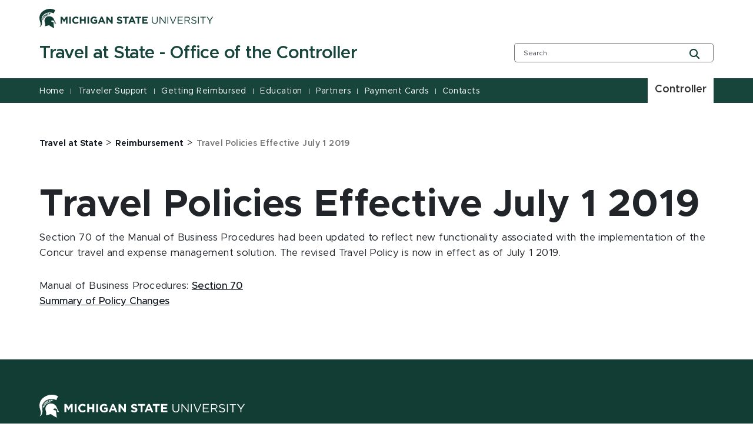

--- FILE ---
content_type: text/html; charset=utf-8
request_url: https://travel.msu.edu/reimbursement/travel-policies
body_size: 17125
content:
<!DOCTYPE html><html lang="en"><head><meta charSet="utf-8"/><meta name="viewport" content="width=device-width"/><link rel="icon" href="/favicon.ico"/><link rel="stylesheet" href="https://edge-platform.sitecorecloud.io/v1/files/pages/styles/content-styles.css?sitecoreContextId=6aiMjNXXkwZwFoJlxVI0HH"/><title>Travel Policies Effective July 1 2019 | Travel at State | Michigan State University</title><meta property="og:site_name" content="Michigan State University"/><meta property="og:title" content="Travel Policies Effective July 1 2019 | Travel at State | Michigan State University"/><meta property="og:type" content="website"/><script src="https://www.youtube.com/iframe_api"></script><script src="https://www.googletagmanager.com/gtm.js?id=GTM-NXK5HN5H" async=""></script><script>(function(w,d,s,l,i){w[l]=w[l]||[];w[l].push({'gtm.start':new Date().getTime(),event:'gtm.js'});var f=d.getElementsByTagName(s)[0],j=d.createElement(s),dl=l!='dataLayer'?'&l='+l:'';j.async=true;j.src='https://www.googletagmanager.com/gtm.js?id='+i+dl;f.parentNode.insertBefore(j,f);})(window,document,'script','dataLayer','GTM-NXK5HN5H');</script><link rel="canonical" href="https://travel.msu.edu/reimbursement/travel-policies"/><meta name="next-head-count" content="12"/><link rel="preload" href="/_next/static/css/fd4d6cc05187a473.css" as="style"/><link rel="stylesheet" href="/_next/static/css/fd4d6cc05187a473.css" data-n-g=""/><link rel="preload" href="/_next/static/css/71da825b3135aa76.css" as="style"/><link rel="stylesheet" href="/_next/static/css/71da825b3135aa76.css" data-n-p=""/><noscript data-n-css=""></noscript><script defer="" nomodule="" src="/_next/static/chunks/polyfills-42372ed130431b0a.js"></script><script src="/_next/static/chunks/webpack-608b72235a7ff5d4.js" defer=""></script><script src="/_next/static/chunks/framework-e952fed463eb8e34.js" defer=""></script><script src="/_next/static/chunks/main-f802e84f52ddf60f.js" defer=""></script><script src="/_next/static/chunks/pages/_app-c6c14da6554262f9.js" defer=""></script><script src="/_next/static/chunks/ee9ce975-0dfa16c720f69cd5.js" defer=""></script><script src="/_next/static/chunks/75fc9c18-09e09483269b50d9.js" defer=""></script><script src="/_next/static/chunks/5c0b189e-316f1f7d3a8bed2d.js" defer=""></script><script src="/_next/static/chunks/330-b5c6bd0448efb6f3.js" defer=""></script><script src="/_next/static/chunks/901-043b5918982c18d4.js" defer=""></script><script src="/_next/static/chunks/648-5af0fd59ddcc4bc0.js" defer=""></script><script src="/_next/static/chunks/pages/%5B%5B...path%5D%5D-fd1f1109f78f2378.js" defer=""></script><script src="/_next/static/f4JUKrmBAledVLxq_G67r/_buildManifest.js" defer=""></script><script src="/_next/static/f4JUKrmBAledVLxq_G67r/_ssgManifest.js" defer=""></script></head><body><div id="__next"><byoc-registration components="[]" datasources="[]"></byoc-registration><!--$--><!--$--><!--/$--><!--$--><noscript><iframe src="https://www.googletagmanager.com/ns.html?id=GTM-NXK5HN5H" height="0" width="0" style="display:none;visibility:hidden"></iframe></noscript><!--/$--><!--$--><!--/$--><!--$--><!--/$--><!--/$--><nav aria-label="Accessibility Navigation" class="access-nav"><a class="show-on-focus" href="#global-header">Jump to Header</a><a class="show-on-focus" href="#main-content">Jump to Main Content</a><a class="show-on-focus" href="#global-footer">Jump to Footer</a></nav><div id="wrapper" data-module="global" class=""><header data-module="header" id="global-header"><!--$--><!--$--><div class="container"><div class="row brand-bar"><div class="col-lg-4 d-none d-lg-block"><!--$--><a href="https://msu.edu" aria-label="Michigan State University"><span><svg width="296px" height="33px" viewBox="0 0 296 33" version="1.1" xmlns="http://www.w3.org/2000/svg" xmlns:xlink="http://www.w3.org/1999/xlink">
    <!-- Generator: Sketch 63.1 (92452) - https://sketch.com -->
    <title>Michigan State University</title>
    <desc></desc>
    <defs>
        <polygon points="0 33.7792208 295.3 33.7792208 295.3 0.89812987 0 0.89812987"></polygon>
    </defs>
    <g stroke="none" stroke-width="1" fill="none" fill-rule="evenodd">
        <g transform="translate(-306.000000, -383.000000)">
            <g transform="translate(83.000000, 328.000000)">
                <g>
                    <g transform="translate(223.000000, 54.000000)">
                        <g transform="translate(0.000000, 0.095675)">
                            <path d="M55.7998,20.2675325 C55.7998,16.8896104 58.2998,14.1077922 61.9998,14.1077922 C64.1998,14.1077922 65.5998,14.8032468 66.6998,15.8961039 L64.9998,17.8831169 C64.0998,17.0883117 63.0998,16.5915584 61.9998,16.5915584 C59.9998,16.5915584 58.4998,18.2805195 58.4998,20.2675325 C58.4998,22.2545455 59.8998,23.9435065 61.9998,23.9435065 C63.3998,23.9435065 64.1998,23.4467532 65.0998,22.5525974 L66.7998,24.2415584 C65.5998,25.5331169 64.1998,26.3279221 61.8998,26.3279221 C58.3998,26.3279221 55.7998,23.6454545 55.7998,20.2675325 Z" fill="#FFFFFF"></path>
                            <polygon fill="#FFFFFF" points="68.7998 14.3064935 71.3998 14.3064935 71.3998 18.975974 76.1998 18.975974 76.1998 14.3064935 78.7998 14.3064935 78.7998 26.1292208 76.1998 26.1292208 76.1998 21.3603896 71.3998 21.3603896 71.3998 26.1292208 68.7998 26.1292208"></polygon>
                            <mask fill="white">
                                <use xlink:href="#path-1"></use>
                            </mask>
                            <g></g>
                            <polygon fill="#FFFFFF" mask="url(#mask-2)" points="81.7 26.1292208 84.3 26.1292208 84.3 14.3064935 81.7 14.3064935"></polygon>
                            <path d="M86.7002,20.2675325 L86.7002,20.2675325 C86.7002,16.8896104 89.3002,14.1077922 92.9002,14.1077922 C95.0002,14.1077922 96.3002,14.7038961 97.6002,15.6974026 L96.0002,17.7837662 C95.1002,16.988961 94.3002,16.5915584 92.9002,16.5915584 C91.0002,16.5915584 89.5002,18.2805195 89.5002,20.2675325 C89.5002,22.4532468 91.0002,24.0428571 93.1002,24.0428571 C94.1002,24.0428571 94.9002,23.8441558 95.6002,23.3474026 L95.6002,21.6584416 L93.0002,21.6584416 L93.0002,19.3733766 L98.2002,19.3733766 L98.2002,24.5396104 C97.0002,25.5331169 95.3002,26.4272727 93.1002,26.4272727 C89.3002,26.3279221 86.7002,23.7448052 86.7002,20.2675325" fill="#FFFFFF" mask="url(#mask-2)"></path>
                            <path d="M107.2998,21.261039 L105.6998,17.3863636 L104.0998,21.261039 L107.2998,21.261039 Z M104.5998,14.2071429 L106.9998,14.2071429 L112.0998,26.1292208 L109.3998,26.1292208 L108.2998,23.4467532 L103.2998,23.4467532 L102.1998,26.1292208 L99.4998,26.1292208 L104.5998,14.2071429 Z" fill="#FFFFFF" mask="url(#mask-2)"></path>
                            <polygon fill="#FFFFFF" mask="url(#mask-2)" points="113.7998 14.3064935 116.1998 14.3064935 121.7998 21.5590909 121.7998 14.3064935 124.3998 14.3064935 124.3998 26.1292208 122.1998 26.1292208 116.3998 18.5785714 116.3998 26.1292208 113.7998 26.1292208"></polygon>
                            <path d="M131.3999,24.4404584 L132.8999,22.5527961 C133.9999,23.4469519 135.0999,23.9437052 136.4999,23.9437052 C137.5999,23.9437052 138.1999,23.5463026 138.1999,22.8498545 C138.1999,22.1553935 137.7999,21.8563481 135.7999,21.3595948 C133.3999,20.7644844 131.8999,20.0690299 131.8999,17.7839649 C131.8999,15.5982506 133.5999,14.2073416 136.0999,14.2073416 C137.7999,14.2073416 139.2999,14.7040948 140.4999,15.6976013 L139.0999,17.6846143 C137.9999,16.9891597 136.9999,16.4924065 135.9999,16.4924065 C134.9999,16.4924065 134.4999,16.9891597 134.4999,17.485913 C134.4999,18.2807182 134.9999,18.4794195 137.0999,19.0755234 C139.4999,19.6716273 140.8999,20.5657831 140.8999,22.6521468 C140.8999,25.0365623 139.0999,26.3271273 136.4999,26.3271273 C134.5999,26.3271273 132.7999,25.7320169 131.3999,24.4404584" fill="#FFFFFF" mask="url(#mask-2)"></path>
                            <polygon fill="#FFFFFF" mask="url(#mask-2)" points="145.5 16.6908097 141.9 16.6908097 141.9 14.3063942 151.8 14.3063942 151.8 16.6908097 148.2 16.6908097 148.2 26.1291214 145.6 26.1291214 145.6 16.6908097"></polygon>
                            <path d="M159,21.261039 L157.4,17.3863636 L155.8,21.261039 L159,21.261039 Z M156.2,14.2071429 L158.6,14.2071429 L163.7,26.1292208 L161,26.1292208 L159.9,23.4467532 L154.9,23.4467532 L153.8,26.1292208 L151.1,26.1292208 L156.2,14.2071429 Z" fill="#FFFFFF" mask="url(#mask-2)"></path>
                            <polygon fill="#FFFFFF" mask="url(#mask-2)" points="166.7002 16.6908097 163.0992 16.6908097 163.0992 14.3063942 173.0002 14.3063942 173.0002 16.6908097 169.4002 16.6908097 169.4002 26.1291214 166.8002 26.1291214 166.8002 16.6908097"></polygon>
                            <polygon fill="#FFFFFF" mask="url(#mask-2)" points="174.9004 14.3064935 183.9004 14.3064935 183.9004 16.5915584 177.5004 16.5915584 177.5004 18.975974 183.0994 18.975974 183.0994 21.261039 177.5004 21.261039 177.5004 23.7448052 184.0004 23.7448052 184.0004 26.0298701 174.9004 26.0298701"></polygon>
                            <path d="M191.2998,21.261039 L191.2998,14.4058442 L192.5998,14.4058442 L192.5998,21.1616883 C192.5998,23.7448052 193.9998,25.1357143 196.1998,25.1357143 C198.4008,25.1357143 199.7998,23.8441558 199.7998,21.261039 L199.7998,14.4058442 L201.0998,14.4058442 L201.0998,21.1616883 C201.0998,24.638961 199.0998,26.4272727 196.0998,26.4272727 C193.2998,26.3279221 191.2998,24.5396104 191.2998,21.261039" fill="#FFFFFF" mask="url(#mask-2)"></path>
                            <polygon fill="#FFFFFF" mask="url(#mask-2)" points="204.2998 14.3064935 205.5998 14.3064935 213.0998 23.7448052 213.0998 14.3064935 214.4008 14.3064935 214.4008 26.1292208 213.2998 26.1292208 205.5998 16.3928571 205.5998 26.1292208 204.2998 26.1292208"></polygon>
                            <polygon fill="#FFFFFF" mask="url(#mask-2)" points="217.7 26.1292208 219 26.1292208 219 14.3064935 217.7 14.3064935"></polygon>
                            <polygon fill="#FFFFFF" mask="url(#mask-2)" points="221.5 14.3064935 223 14.3064935 227.2 24.4402597 231.4 14.3064935 232.8 14.3064935 227.7 26.2285714 226.5 26.2285714"></polygon>
                            <polygon fill="#FFFFFF" mask="url(#mask-2)" points="235.0996 14.3064935 243.7006 14.3064935 243.7006 15.4987013 236.4006 15.4987013 236.4006 19.5720779 242.9006 19.5720779 242.9006 20.7642857 236.4006 20.7642857 236.4006 24.937013 243.7006 24.937013 243.7006 26.1292208 234.9996 26.1292208 234.9996 14.3064935"></polygon>
                            <path d="M251.5,20.3664857 C253.3,20.3664857 254.6,19.4733234 254.6,17.9830636 C254.6,16.4928039 253.5,15.6970052 251.6,15.6970052 L247.9,15.6970052 L247.9,20.4668299 L251.5,20.4668299 L251.5,20.3664857 Z M246.5,14.3060961 L251.6,14.3060961 C253.1,14.3060961 254.2,14.7034987 255,15.4992974 C255.6,16.0944078 255.9,16.889213 255.9,17.7833688 C255.9,19.7703818 254.5,20.863239 252.7,21.2606416 L256.4,26.1298169 L254.8,26.1298169 L251.4,21.5586935 L248,21.5586935 L248,26.1298169 L246.7,26.1298169 L246.7,14.3060961 L246.5,14.3060961 Z" fill="#FFFFFF" mask="url(#mask-2)"></path>
                            <path d="M257.9004,24.4404584 L258.7004,23.4469519 C259.9004,24.5398091 261.0994,25.135913 262.7994,25.135913 C264.4004,25.135913 265.5004,24.3401143 265.5004,23.1489 C265.5004,22.0560429 264.9004,21.459939 262.4004,20.8628416 C259.7004,20.2677312 258.4004,19.3725818 258.4004,17.485913 C258.4004,15.5982506 260.0004,14.3066922 262.2994,14.3066922 C264.0004,14.3066922 265.2994,14.8034455 266.5004,15.7969519 L265.7004,16.7904584 C264.5994,15.8963026 263.5004,15.4989 262.2994,15.4989 C260.7994,15.4989 259.7994,16.2937052 259.7994,17.3865623 C259.7994,18.4794195 260.4004,19.174874 263.0004,19.6716273 C265.7004,20.2677312 266.9004,21.161887 266.9004,23.0495494 C266.9004,25.0365623 265.2004,26.4274714 262.7994,26.4274714 C260.9004,26.3271273 259.2994,25.7320169 257.9004,24.4404584" fill="#FFFFFF" mask="url(#mask-2)"></path>
                            <polygon fill="#FFFFFF" mask="url(#mask-2)" points="269.6 26.1292208 270.901 26.1292208 270.901 14.3064935 269.6 14.3064935"></polygon>
                            <polygon fill="#FFFFFF" mask="url(#mask-2)" points="277.5 15.5978532 273.5 15.5978532 273.5 14.4056455 282.8 14.4056455 282.8 15.5978532 278.8 15.5978532 278.8 26.2283727 277.4 26.2283727 277.4 15.5978532"></polygon>
                            <polygon fill="#FFFFFF" mask="url(#mask-2)" points="289 21.459939 284.1 14.3066922 285.7 14.3066922 289.7 20.2677312 293.7 14.3066922 295.3 14.3066922 290.4 21.459939 290.4 26.1294195 289 26.1294195"></polygon>
                            <path d="M26.7998,3.17902208 C26.7998,3.17902208 25.0998,6.8549961 24.1998,8.64330779 C19.8998,6.65629481 14.2998,6.45759351 9.5998,9.14006104 C6.4998,11.0277234 3.8998,14.4056455 3.6998,18.0816195 C3.5998,20.4660351 4.6998,23.1494961 4.2998,25.6332623 C4.1998,26.9238273 3.8998,28.2153857 3.2998,29.3082429 C2.4998,30.6007948 1.5998,31.6926584 -0.000200000002,31.7920091 C0.2998,31.3946065 2.7998,30.2023987 1.7998,24.738113 C1.3998,22.5523987 -1.6002,17.1874636 1.2998,10.5309701 C3.9998,4.37122987 15.3998,-2.88136753 26.7998,3.17902208" fill="#FFFFFF" mask="url(#mask-2)"></path>
                            <path d="M13.7002,13.9091903 C15.2002,13.412437 16.8002,13.412437 18.4002,13.710489 C21.4002,14.2072422 23.6002,15.9955539 24.7002,18.6780214 C25.8002,21.4598396 26.6002,23.6455539 28.6002,26.0299695 C28.7002,26.1293201 25.6002,25.5332162 25.6002,25.5332162 C26.4002,20.0689305 21.2002,19.8702292 19.7002,21.8572422 C20.8002,23.04945 22.6002,23.6455539 24.1002,23.4468526 C23.8002,28.9111383 25.3002,33.7793201 25.2002,33.7793201 C24.0002,33.5806188 18.3002,30.3020474 16.6002,28.8117877 C14.2002,29.2091903 12.2002,30.1033461 9.4002,30.5007487 C9.3002,30.5007487 9.9002,28.4143851 9.8002,27.4208786 C9.8002,24.5397097 7.6002,21.8572422 9.2002,18.3799695 C10.1002,16.1942552 11.5002,14.7039955 13.7002,13.9091903" fill="#FFFFFF" mask="url(#mask-2)"></path>
                            <path d="M15.7002,12.2200305 L16.1002,12.2200305 C16.1002,12.0213292 16.3002,10.6304201 17.5002,9.73626429 C18.8002,8.64340714 20.5002,8.74275779 20.5002,8.74275779 C18.8002,8.24600455 17.1002,8.1466539 15.9002,8.34535519 L15.7002,12.2200305 Z" fill="#FFFFFF" mask="url(#mask-2)"></path>
                            <path d="M5,17.187563 C4.7,18.7771734 4.7,20.3667838 4.9,21.161589 C4.9,21.161589 5.1,19.7706799 5.9,18.9758747 C6.6,18.2804201 7.5,18.1810695 7.8,18.1810695 C7.8,18.1810695 8,17.6843162 7.9,17.6843162 L5,17.187563 Z" fill="#FFFFFF" mask="url(#mask-2)"></path>
                            <path d="M8.2002,16.8897097 C8.3002,16.6910084 8.4002,16.4923071 8.5002,16.1942552 L5.5002,15.0020474 C5.3002,15.39945 5.2002,15.8962032 5.1002,16.1942552 L8.2002,16.8897097 Z" fill="#FFFFFF" mask="url(#mask-2)"></path>
                            <path d="M9,15.7967532 L9.5,15.2006494 L6.7,13.1142857 C6.4,13.4123377 6.2,13.8097403 6,14.3064935 L9,15.7967532 Z" fill="#FFFFFF" mask="url(#mask-2)"></path>
                            <path d="M10,14.6043468 L10.6,14.0082429 L8.2,11.3257753 C7.7,11.8225286 7.5,12.0212299 7.2,12.4186325 L10,14.6043468 Z" fill="#FFFFFF" mask="url(#mask-2)"></path>
                            <path d="M11.2002,13.7102903 L11.9002,13.3128877 L10.1002,10.1336669 C9.5002,10.4317188 9.0002,10.7297708 8.8002,10.9284721 L11.2002,13.7102903 Z" fill="#FFFFFF" mask="url(#mask-2)"></path>
                            <path d="M12.5,13.0151338 L13.3,12.7170818 L12.3,9.14045844 C11.7,9.33915974 11,9.63721169 10.8,9.73656234 L12.5,13.0151338 Z" fill="#FFFFFF" mask="url(#mask-2)"></path>
                            <path d="M14,12.5183805 L14.8,12.3196792 L14.9,8.4450039 C14.9,8.4450039 14,8.64370519 13.2,8.84240649 L14,12.5183805 Z" fill="#FFFFFF" mask="url(#mask-2)"></path>
                            <polygon fill="#FFFFFF" mask="url(#mask-2)" points="36 14.3064935 38.8 14.3064935 41.9 19.274026 45 14.3064935 47.8 14.3064935 47.8 26.1292208 45.2 26.1292208 45.2 18.3798701 42 23.4467532 41.9 23.4467532 38.6 18.4792208 38.6 26.1292208 36 26.1292208"></polygon>
                            <polygon fill="#FFFFFF" mask="url(#mask-2)" points="50.8 26.1292208 53.4 26.1292208 53.4 14.3064935 50.8 14.3064935"></polygon>
                        </g>
                    </g>
                </g>
            </g>
        </g>
    </g>
</svg>
</span></a><!--/$--></div><div class="col-9 d-block d-lg-none"><!--$--><a href="https://msu.edu" aria-label="Michigan State University"><span><svg width="296px" height="33px" viewBox="0 0 296 33" version="1.1" xmlns="http://www.w3.org/2000/svg" xmlns:xlink="http://www.w3.org/1999/xlink">
    <!-- Generator: Sketch 63.1 (92452) - https://sketch.com -->
    <title>Michigan State University</title>
    <desc></desc>
    <defs>
        <polygon points="0 33.7792208 295.3 33.7792208 295.3 0.89812987 0 0.89812987"></polygon>
    </defs>
    <g stroke="none" stroke-width="1" fill="none" fill-rule="evenodd">
        <g transform="translate(-306.000000, -383.000000)">
            <g transform="translate(83.000000, 328.000000)">
                <g>
                    <g transform="translate(223.000000, 54.000000)">
                        <g transform="translate(0.000000, 0.095675)">
                            <path d="M55.7998,20.2675325 C55.7998,16.8896104 58.2998,14.1077922 61.9998,14.1077922 C64.1998,14.1077922 65.5998,14.8032468 66.6998,15.8961039 L64.9998,17.8831169 C64.0998,17.0883117 63.0998,16.5915584 61.9998,16.5915584 C59.9998,16.5915584 58.4998,18.2805195 58.4998,20.2675325 C58.4998,22.2545455 59.8998,23.9435065 61.9998,23.9435065 C63.3998,23.9435065 64.1998,23.4467532 65.0998,22.5525974 L66.7998,24.2415584 C65.5998,25.5331169 64.1998,26.3279221 61.8998,26.3279221 C58.3998,26.3279221 55.7998,23.6454545 55.7998,20.2675325 Z" fill="#FFFFFF"></path>
                            <polygon fill="#FFFFFF" points="68.7998 14.3064935 71.3998 14.3064935 71.3998 18.975974 76.1998 18.975974 76.1998 14.3064935 78.7998 14.3064935 78.7998 26.1292208 76.1998 26.1292208 76.1998 21.3603896 71.3998 21.3603896 71.3998 26.1292208 68.7998 26.1292208"></polygon>
                            <mask fill="white">
                                <use xlink:href="#path-1"></use>
                            </mask>
                            <g></g>
                            <polygon fill="#FFFFFF" mask="url(#mask-2)" points="81.7 26.1292208 84.3 26.1292208 84.3 14.3064935 81.7 14.3064935"></polygon>
                            <path d="M86.7002,20.2675325 L86.7002,20.2675325 C86.7002,16.8896104 89.3002,14.1077922 92.9002,14.1077922 C95.0002,14.1077922 96.3002,14.7038961 97.6002,15.6974026 L96.0002,17.7837662 C95.1002,16.988961 94.3002,16.5915584 92.9002,16.5915584 C91.0002,16.5915584 89.5002,18.2805195 89.5002,20.2675325 C89.5002,22.4532468 91.0002,24.0428571 93.1002,24.0428571 C94.1002,24.0428571 94.9002,23.8441558 95.6002,23.3474026 L95.6002,21.6584416 L93.0002,21.6584416 L93.0002,19.3733766 L98.2002,19.3733766 L98.2002,24.5396104 C97.0002,25.5331169 95.3002,26.4272727 93.1002,26.4272727 C89.3002,26.3279221 86.7002,23.7448052 86.7002,20.2675325" fill="#FFFFFF" mask="url(#mask-2)"></path>
                            <path d="M107.2998,21.261039 L105.6998,17.3863636 L104.0998,21.261039 L107.2998,21.261039 Z M104.5998,14.2071429 L106.9998,14.2071429 L112.0998,26.1292208 L109.3998,26.1292208 L108.2998,23.4467532 L103.2998,23.4467532 L102.1998,26.1292208 L99.4998,26.1292208 L104.5998,14.2071429 Z" fill="#FFFFFF" mask="url(#mask-2)"></path>
                            <polygon fill="#FFFFFF" mask="url(#mask-2)" points="113.7998 14.3064935 116.1998 14.3064935 121.7998 21.5590909 121.7998 14.3064935 124.3998 14.3064935 124.3998 26.1292208 122.1998 26.1292208 116.3998 18.5785714 116.3998 26.1292208 113.7998 26.1292208"></polygon>
                            <path d="M131.3999,24.4404584 L132.8999,22.5527961 C133.9999,23.4469519 135.0999,23.9437052 136.4999,23.9437052 C137.5999,23.9437052 138.1999,23.5463026 138.1999,22.8498545 C138.1999,22.1553935 137.7999,21.8563481 135.7999,21.3595948 C133.3999,20.7644844 131.8999,20.0690299 131.8999,17.7839649 C131.8999,15.5982506 133.5999,14.2073416 136.0999,14.2073416 C137.7999,14.2073416 139.2999,14.7040948 140.4999,15.6976013 L139.0999,17.6846143 C137.9999,16.9891597 136.9999,16.4924065 135.9999,16.4924065 C134.9999,16.4924065 134.4999,16.9891597 134.4999,17.485913 C134.4999,18.2807182 134.9999,18.4794195 137.0999,19.0755234 C139.4999,19.6716273 140.8999,20.5657831 140.8999,22.6521468 C140.8999,25.0365623 139.0999,26.3271273 136.4999,26.3271273 C134.5999,26.3271273 132.7999,25.7320169 131.3999,24.4404584" fill="#FFFFFF" mask="url(#mask-2)"></path>
                            <polygon fill="#FFFFFF" mask="url(#mask-2)" points="145.5 16.6908097 141.9 16.6908097 141.9 14.3063942 151.8 14.3063942 151.8 16.6908097 148.2 16.6908097 148.2 26.1291214 145.6 26.1291214 145.6 16.6908097"></polygon>
                            <path d="M159,21.261039 L157.4,17.3863636 L155.8,21.261039 L159,21.261039 Z M156.2,14.2071429 L158.6,14.2071429 L163.7,26.1292208 L161,26.1292208 L159.9,23.4467532 L154.9,23.4467532 L153.8,26.1292208 L151.1,26.1292208 L156.2,14.2071429 Z" fill="#FFFFFF" mask="url(#mask-2)"></path>
                            <polygon fill="#FFFFFF" mask="url(#mask-2)" points="166.7002 16.6908097 163.0992 16.6908097 163.0992 14.3063942 173.0002 14.3063942 173.0002 16.6908097 169.4002 16.6908097 169.4002 26.1291214 166.8002 26.1291214 166.8002 16.6908097"></polygon>
                            <polygon fill="#FFFFFF" mask="url(#mask-2)" points="174.9004 14.3064935 183.9004 14.3064935 183.9004 16.5915584 177.5004 16.5915584 177.5004 18.975974 183.0994 18.975974 183.0994 21.261039 177.5004 21.261039 177.5004 23.7448052 184.0004 23.7448052 184.0004 26.0298701 174.9004 26.0298701"></polygon>
                            <path d="M191.2998,21.261039 L191.2998,14.4058442 L192.5998,14.4058442 L192.5998,21.1616883 C192.5998,23.7448052 193.9998,25.1357143 196.1998,25.1357143 C198.4008,25.1357143 199.7998,23.8441558 199.7998,21.261039 L199.7998,14.4058442 L201.0998,14.4058442 L201.0998,21.1616883 C201.0998,24.638961 199.0998,26.4272727 196.0998,26.4272727 C193.2998,26.3279221 191.2998,24.5396104 191.2998,21.261039" fill="#FFFFFF" mask="url(#mask-2)"></path>
                            <polygon fill="#FFFFFF" mask="url(#mask-2)" points="204.2998 14.3064935 205.5998 14.3064935 213.0998 23.7448052 213.0998 14.3064935 214.4008 14.3064935 214.4008 26.1292208 213.2998 26.1292208 205.5998 16.3928571 205.5998 26.1292208 204.2998 26.1292208"></polygon>
                            <polygon fill="#FFFFFF" mask="url(#mask-2)" points="217.7 26.1292208 219 26.1292208 219 14.3064935 217.7 14.3064935"></polygon>
                            <polygon fill="#FFFFFF" mask="url(#mask-2)" points="221.5 14.3064935 223 14.3064935 227.2 24.4402597 231.4 14.3064935 232.8 14.3064935 227.7 26.2285714 226.5 26.2285714"></polygon>
                            <polygon fill="#FFFFFF" mask="url(#mask-2)" points="235.0996 14.3064935 243.7006 14.3064935 243.7006 15.4987013 236.4006 15.4987013 236.4006 19.5720779 242.9006 19.5720779 242.9006 20.7642857 236.4006 20.7642857 236.4006 24.937013 243.7006 24.937013 243.7006 26.1292208 234.9996 26.1292208 234.9996 14.3064935"></polygon>
                            <path d="M251.5,20.3664857 C253.3,20.3664857 254.6,19.4733234 254.6,17.9830636 C254.6,16.4928039 253.5,15.6970052 251.6,15.6970052 L247.9,15.6970052 L247.9,20.4668299 L251.5,20.4668299 L251.5,20.3664857 Z M246.5,14.3060961 L251.6,14.3060961 C253.1,14.3060961 254.2,14.7034987 255,15.4992974 C255.6,16.0944078 255.9,16.889213 255.9,17.7833688 C255.9,19.7703818 254.5,20.863239 252.7,21.2606416 L256.4,26.1298169 L254.8,26.1298169 L251.4,21.5586935 L248,21.5586935 L248,26.1298169 L246.7,26.1298169 L246.7,14.3060961 L246.5,14.3060961 Z" fill="#FFFFFF" mask="url(#mask-2)"></path>
                            <path d="M257.9004,24.4404584 L258.7004,23.4469519 C259.9004,24.5398091 261.0994,25.135913 262.7994,25.135913 C264.4004,25.135913 265.5004,24.3401143 265.5004,23.1489 C265.5004,22.0560429 264.9004,21.459939 262.4004,20.8628416 C259.7004,20.2677312 258.4004,19.3725818 258.4004,17.485913 C258.4004,15.5982506 260.0004,14.3066922 262.2994,14.3066922 C264.0004,14.3066922 265.2994,14.8034455 266.5004,15.7969519 L265.7004,16.7904584 C264.5994,15.8963026 263.5004,15.4989 262.2994,15.4989 C260.7994,15.4989 259.7994,16.2937052 259.7994,17.3865623 C259.7994,18.4794195 260.4004,19.174874 263.0004,19.6716273 C265.7004,20.2677312 266.9004,21.161887 266.9004,23.0495494 C266.9004,25.0365623 265.2004,26.4274714 262.7994,26.4274714 C260.9004,26.3271273 259.2994,25.7320169 257.9004,24.4404584" fill="#FFFFFF" mask="url(#mask-2)"></path>
                            <polygon fill="#FFFFFF" mask="url(#mask-2)" points="269.6 26.1292208 270.901 26.1292208 270.901 14.3064935 269.6 14.3064935"></polygon>
                            <polygon fill="#FFFFFF" mask="url(#mask-2)" points="277.5 15.5978532 273.5 15.5978532 273.5 14.4056455 282.8 14.4056455 282.8 15.5978532 278.8 15.5978532 278.8 26.2283727 277.4 26.2283727 277.4 15.5978532"></polygon>
                            <polygon fill="#FFFFFF" mask="url(#mask-2)" points="289 21.459939 284.1 14.3066922 285.7 14.3066922 289.7 20.2677312 293.7 14.3066922 295.3 14.3066922 290.4 21.459939 290.4 26.1294195 289 26.1294195"></polygon>
                            <path d="M26.7998,3.17902208 C26.7998,3.17902208 25.0998,6.8549961 24.1998,8.64330779 C19.8998,6.65629481 14.2998,6.45759351 9.5998,9.14006104 C6.4998,11.0277234 3.8998,14.4056455 3.6998,18.0816195 C3.5998,20.4660351 4.6998,23.1494961 4.2998,25.6332623 C4.1998,26.9238273 3.8998,28.2153857 3.2998,29.3082429 C2.4998,30.6007948 1.5998,31.6926584 -0.000200000002,31.7920091 C0.2998,31.3946065 2.7998,30.2023987 1.7998,24.738113 C1.3998,22.5523987 -1.6002,17.1874636 1.2998,10.5309701 C3.9998,4.37122987 15.3998,-2.88136753 26.7998,3.17902208" fill="#FFFFFF" mask="url(#mask-2)"></path>
                            <path d="M13.7002,13.9091903 C15.2002,13.412437 16.8002,13.412437 18.4002,13.710489 C21.4002,14.2072422 23.6002,15.9955539 24.7002,18.6780214 C25.8002,21.4598396 26.6002,23.6455539 28.6002,26.0299695 C28.7002,26.1293201 25.6002,25.5332162 25.6002,25.5332162 C26.4002,20.0689305 21.2002,19.8702292 19.7002,21.8572422 C20.8002,23.04945 22.6002,23.6455539 24.1002,23.4468526 C23.8002,28.9111383 25.3002,33.7793201 25.2002,33.7793201 C24.0002,33.5806188 18.3002,30.3020474 16.6002,28.8117877 C14.2002,29.2091903 12.2002,30.1033461 9.4002,30.5007487 C9.3002,30.5007487 9.9002,28.4143851 9.8002,27.4208786 C9.8002,24.5397097 7.6002,21.8572422 9.2002,18.3799695 C10.1002,16.1942552 11.5002,14.7039955 13.7002,13.9091903" fill="#FFFFFF" mask="url(#mask-2)"></path>
                            <path d="M15.7002,12.2200305 L16.1002,12.2200305 C16.1002,12.0213292 16.3002,10.6304201 17.5002,9.73626429 C18.8002,8.64340714 20.5002,8.74275779 20.5002,8.74275779 C18.8002,8.24600455 17.1002,8.1466539 15.9002,8.34535519 L15.7002,12.2200305 Z" fill="#FFFFFF" mask="url(#mask-2)"></path>
                            <path d="M5,17.187563 C4.7,18.7771734 4.7,20.3667838 4.9,21.161589 C4.9,21.161589 5.1,19.7706799 5.9,18.9758747 C6.6,18.2804201 7.5,18.1810695 7.8,18.1810695 C7.8,18.1810695 8,17.6843162 7.9,17.6843162 L5,17.187563 Z" fill="#FFFFFF" mask="url(#mask-2)"></path>
                            <path d="M8.2002,16.8897097 C8.3002,16.6910084 8.4002,16.4923071 8.5002,16.1942552 L5.5002,15.0020474 C5.3002,15.39945 5.2002,15.8962032 5.1002,16.1942552 L8.2002,16.8897097 Z" fill="#FFFFFF" mask="url(#mask-2)"></path>
                            <path d="M9,15.7967532 L9.5,15.2006494 L6.7,13.1142857 C6.4,13.4123377 6.2,13.8097403 6,14.3064935 L9,15.7967532 Z" fill="#FFFFFF" mask="url(#mask-2)"></path>
                            <path d="M10,14.6043468 L10.6,14.0082429 L8.2,11.3257753 C7.7,11.8225286 7.5,12.0212299 7.2,12.4186325 L10,14.6043468 Z" fill="#FFFFFF" mask="url(#mask-2)"></path>
                            <path d="M11.2002,13.7102903 L11.9002,13.3128877 L10.1002,10.1336669 C9.5002,10.4317188 9.0002,10.7297708 8.8002,10.9284721 L11.2002,13.7102903 Z" fill="#FFFFFF" mask="url(#mask-2)"></path>
                            <path d="M12.5,13.0151338 L13.3,12.7170818 L12.3,9.14045844 C11.7,9.33915974 11,9.63721169 10.8,9.73656234 L12.5,13.0151338 Z" fill="#FFFFFF" mask="url(#mask-2)"></path>
                            <path d="M14,12.5183805 L14.8,12.3196792 L14.9,8.4450039 C14.9,8.4450039 14,8.64370519 13.2,8.84240649 L14,12.5183805 Z" fill="#FFFFFF" mask="url(#mask-2)"></path>
                            <polygon fill="#FFFFFF" mask="url(#mask-2)" points="36 14.3064935 38.8 14.3064935 41.9 19.274026 45 14.3064935 47.8 14.3064935 47.8 26.1292208 45.2 26.1292208 45.2 18.3798701 42 23.4467532 41.9 23.4467532 38.6 18.4792208 38.6 26.1292208 36 26.1292208"></polygon>
                            <polygon fill="#FFFFFF" mask="url(#mask-2)" points="50.8 26.1292208 53.4 26.1292208 53.4 14.3064935 50.8 14.3064935"></polygon>
                        </g>
                    </g>
                </g>
            </g>
        </g>
    </g>
</svg>
</span></a><!--/$--></div><div class="col-3 mobile-menu-toggle"><button type="button" class="icon-button" aria-label="Open mobile menu"><i class="fas fa-bars" aria-hidden="true"></i></button></div><div class="site-name-mobile"><a href="/" aria-label="Travel at State - Office of the Controller"><span>Travel at State - Office of the Controller</span></a></div><div class="col-8"><!--$--><div class="row"></div><!--/$--></div></div><div class="row search-row"><div class="col-12 col-lg-8 site-name"><a href="/" aria-label="Travel at State - Office of the Controller"><p>Travel at State - Office of the Controller</p></a></div><div class="col-10 col-lg-4 search-box"><!--$--><form action="//u.search.msu.edu/index.php" target="_self" method="get" role="search"><input id="q" name="q" type="search" placeholder="Search" aria-label="search box" value=""/><input type="hidden" name="client" value="Travel at State"/><input type="hidden" name="sitesearch" value="travel.msu.edu"/><input type="hidden" name="analytics" value="GTM-NXK5HN5H"/><button type="submit"><i class="fas fa-search" aria-label="Global Search Button"></i></button></form><!--/$--></div></div></div><!--/$--><!--$--><nav aria-label="MSU Main Navigation" role="navigation" class="main-nav edu"><div class="container"><div class="row"><div class="col-12"><ul role="list"><li><a href="/" target="_self" title="" class="" role="listitem" aria-haspopup="false" aria-expanded="false">Home</a></li><li aria-hidden="true" class="seperator" tabindex="-1">|</li><li><a href="/traveler-support" target="_self" title="" class="" role="listitem" aria-haspopup="true" aria-expanded="false">Traveler Support</a><nav class="section" aria-label="subnavigation menu" style="visibility:hidden"><div class="container"><div class="row"><div class="subnav-link-wrapper col-3"><ul class="subnav-list" style="grid-template-columns:repeat(1, minmax(0, 1fr));--subnav-columns:1;grid-template-rows:repeat(6, auto);grid-auto-flow:column"><li><a href="/" target="_self" title="" class="">REAL ID</a></li><li><a href="/partners/preferred-agencies" target="_self" title="" class="">Preferred Agencies</a></li><li><a href="https://app.smartsheet.com/b/form/2640c23e73834bb59f7430853f1e797c" target="_self" title="" class="external">Group and Event Travel Request Form</a></li><li><a href="https://outlook.office365.com/owa/calendar/Bookings.MSUTravelOpenLab@booking.msu.edu/bookings/?skipRedirect=1" target="_self" title="" class="external">Book an Open Lab</a></li><li><a href="https://globalsafety.isp.msu.edu/" target="_self" title="" class="external">Office for Global Health, Safety and Security</a></li><li><a href="https://lib.msu.edu/passport" target="_self" title="" class="external">Passport Services</a></li></ul></div></div></div></nav></li><li aria-hidden="true" class="seperator" tabindex="-1">|</li><li><a href="/reimbursement" target="_self" title="" class="" role="listitem" aria-haspopup="true" aria-expanded="false">Getting Reimbursed</a><nav class="section" aria-label="subnavigation menu" style="visibility:hidden"><div class="container"><div class="row"><div class="subnav-link-wrapper col-3"><ul class="subnav-list" style="grid-template-columns:repeat(1, minmax(0, 1fr));--subnav-columns:1;grid-template-rows:repeat(4, auto);grid-auto-flow:column"><li><a href="/reimbursement/reimbursement-charts" target="_self" title="" class="">Reimbursement Charts</a></li><li><a href="/reimbursement/meals-incidental-expense-rates" target="_self" title="" class="">Meals and Incidental Expense Rates</a></li><li><a href="/reimbursement/travel-policies" target="_self" title="" class="">Travel Policies</a></li><li><a href="/reimbursement/object-codes" target="_self" title="" class="">Object Codes</a></li></ul></div></div></div></nav></li><li aria-hidden="true" class="seperator" tabindex="-1">|</li><li><a href="/education" target="_self" title="" class="" role="listitem" aria-haspopup="true" aria-expanded="false">Education</a><nav class="section" aria-label="subnavigation menu" style="visibility:hidden"><div class="container"><div class="row"><div class="subnav-link-wrapper col-3"><ul class="subnav-list" style="grid-template-columns:repeat(1, minmax(0, 1fr));--subnav-columns:1;grid-template-rows:repeat(4, auto);grid-auto-flow:column"><li><a href="/education/reference-library" target="_self" title="" class="">Reference Library</a></li><li><a href="/education/concur-faq" target="_self" title="" class="">Concur FAQ</a></li><li><a href="https://ctlr.msu.edu/join-list-serv" target="_self" title="" class="external">Travel ListServ Signup</a></li><li><a href="/education/open-labs-learn-more" target="_self" title="" class="">Open Labs Information</a></li></ul></div></div></div></nav></li><li aria-hidden="true" class="seperator" tabindex="-1">|</li><li><a href="/partners" target="_self" title="" class="" role="listitem" aria-haspopup="true" aria-expanded="false">Partners</a><nav class="section" aria-label="subnavigation menu" style="visibility:hidden"><div class="container"><div class="row"><div class="subnav-link-wrapper col-3"><ul class="subnav-list" style="grid-template-columns:repeat(1, minmax(0, 1fr));--subnav-columns:1;grid-template-rows:repeat(4, auto);grid-auto-flow:column"><li><a href="/partners/preferred-agencies" target="_self" title="" class="">Preferred Agencies</a></li><li><a href="/partners/airlines" target="_self" title="" class="">Airlines</a></li><li><a href="/partners/ground-transportation" target="_self" title="" class="">Ground Transportation</a></li><li><a href="/partners/hotels" target="_self" title="" class="">Hotels and Housing</a></li></ul></div></div></div></nav></li><li aria-hidden="true" class="seperator" tabindex="-1">|</li><li><a href="/payment-cards" target="_self" title="" class="" role="listitem" aria-haspopup="true" aria-expanded="false">Payment Cards</a><nav class="section" aria-label="subnavigation menu" style="visibility:hidden"><div class="container"><div class="row"><div class="subnav-link-wrapper col-3"><ul class="subnav-list" style="grid-template-columns:repeat(1, minmax(0, 1fr));--subnav-columns:1;grid-template-rows:repeat(3, auto);grid-auto-flow:column"><li><a href="/payment-cards/travel-card" target="_self" title="" class="">Travel Card</a></li><li><a href="https://ctlr.msu.edu/accounting/payment-cards/event-card" target="_self" title="" class="external">Event Card</a></li><li><a href="https://edge.sitecorecloud.io/michigansta4a14-msu70a4-prod718c-8cd0/media/project/msu/travel/docs/expenses/cardusagechart.pdf" target="_self" title="Card Usage Chart" class="">Card Usage Chart</a></li></ul></div></div></div></nav></li><li aria-hidden="true" class="seperator" tabindex="-1">|</li><li><a href="/contact" target="_self" title="" class="" role="listitem" aria-haspopup="false" aria-expanded="false">Contacts</a></li></ul><div class="highlighted-link"><a href="https://ctlr.msu.edu/" target="_self" title="" class="activator" role="listitem" aria-haspopup="false" aria-expanded="false">Controller</a></div></div></div></div></nav><!--/$--><!--/$--><div id="main-content"></div></header><!--$--><!--$--><nav id="mobile-menu" data-module="mobile-menu"><i class="fas fa-times close-menu" tabindex="0" role="button" aria-label="close mobile menu"></i><!--$--><div class="mobile-header"><a href="/" aria-label="Travel at State - Office of the Controller">Travel at State - Office of the Controller</a></div><div class="search-box"><!--$--><form action="//u.search.msu.edu/index.php" target="_self" method="get" role="search"><input id="q" name="q" type="search" placeholder="Search" aria-label="search box" value=""/><input type="hidden" name="client" value="Travel at State"/><input type="hidden" name="sitesearch" value="travel.msu.edu"/><input type="hidden" name="analytics" value="GTM-NXK5HN5H"/><button type="submit"><i class="fas fa-search" aria-label="Global Search Button"></i></button></form><!--/$--></div><!--/$--><div class="menu-wrapper"><ul class="mobile-main-nav"><li class=""><a href="/" target="_self" title="" class="" role="listitem" aria-haspopup="false" aria-expanded="false">Home</a></li><li class="has-children"><a href="/traveler-support" target="_self" title="" class="" role="listitem" aria-haspopup="true" aria-expanded="false">Traveler Support</a><div class="sub-menu-trigger" tabindex="0" role="button" aria-label="open sub menu Traveler Support" data-id="mobilenav1"></div></li><li class="has-children"><a href="/reimbursement" target="_self" title="" class="" role="listitem" aria-haspopup="true" aria-expanded="false">Getting Reimbursed</a><div class="sub-menu-trigger" tabindex="0" role="button" aria-label="open sub menu Getting Reimbursed" data-id="mobilenav2"></div></li><li class="has-children"><a href="/education" target="_self" title="" class="" role="listitem" aria-haspopup="true" aria-expanded="false">Education</a><div class="sub-menu-trigger" tabindex="0" role="button" aria-label="open sub menu Education" data-id="mobilenav3"></div></li><li class="has-children"><a href="/partners" target="_self" title="" class="" role="listitem" aria-haspopup="true" aria-expanded="false">Partners</a><div class="sub-menu-trigger" tabindex="0" role="button" aria-label="open sub menu Partners" data-id="mobilenav4"></div></li><li class="has-children"><a href="/payment-cards" target="_self" title="" class="" role="listitem" aria-haspopup="true" aria-expanded="false">Payment Cards</a><div class="sub-menu-trigger" tabindex="0" role="button" aria-label="open sub menu Payment Cards" data-id="mobilenav5"></div></li><li class=""><a href="/contact" target="_self" title="" class="" role="listitem" aria-haspopup="false" aria-expanded="false">Contacts</a></li></ul><div class="mobile-sub-nav"><nav class="section" data-id="mobilenav0" aria-label="Home subnavigation menu"><p tabindex="0" role="button" aria-label="go back to main menu">&lt; <!-- -->Home</p></nav><nav class="section" data-id="mobilenav1" aria-label="Traveler Support subnavigation menu"><p tabindex="0" role="button" aria-label="go back to main menu">&lt; <!-- -->Traveler Support</p><ul class="mobile-subnav-grid"><li class=""><a href="/" target="_self" title="" class="">REAL ID</a></li><li class=""><a href="/partners/preferred-agencies" target="_self" title="" class="">Preferred Agencies</a></li><li class=""><a href="https://app.smartsheet.com/b/form/2640c23e73834bb59f7430853f1e797c" target="_self" title="" class="external">Group and Event Travel Request Form</a></li><li class=""><a href="https://outlook.office365.com/owa/calendar/Bookings.MSUTravelOpenLab@booking.msu.edu/bookings/?skipRedirect=1" target="_self" title="" class="external">Book an Open Lab</a></li><li class=""><a href="https://globalsafety.isp.msu.edu/" target="_self" title="" class="external">Office for Global Health, Safety and Security</a></li><li class=""><a href="https://lib.msu.edu/passport" target="_self" title="" class="external">Passport Services</a></li></ul></nav><nav class="section" data-id="mobilenav2" aria-label="Getting Reimbursed subnavigation menu"><p tabindex="0" role="button" aria-label="go back to main menu">&lt; <!-- -->Getting Reimbursed</p><ul class="mobile-subnav-grid"><li class=""><a href="/reimbursement/reimbursement-charts" target="_self" title="" class="">Reimbursement Charts</a></li><li class=""><a href="/reimbursement/meals-incidental-expense-rates" target="_self" title="" class="">Meals and Incidental Expense Rates</a></li><li class=""><a href="/reimbursement/travel-policies" target="_self" title="" class="">Travel Policies</a></li><li class=""><a href="/reimbursement/object-codes" target="_self" title="" class="">Object Codes</a></li></ul></nav><nav class="section" data-id="mobilenav3" aria-label="Education subnavigation menu"><p tabindex="0" role="button" aria-label="go back to main menu">&lt; <!-- -->Education</p><ul class="mobile-subnav-grid"><li class=""><a href="/education/reference-library" target="_self" title="" class="">Reference Library</a></li><li class=""><a href="/education/concur-faq" target="_self" title="" class="">Concur FAQ</a></li><li class=""><a href="https://ctlr.msu.edu/join-list-serv" target="_self" title="" class="external">Travel ListServ Signup</a></li><li class=""><a href="/education/open-labs-learn-more" target="_self" title="" class="">Open Labs Information</a></li></ul></nav><nav class="section" data-id="mobilenav4" aria-label="Partners subnavigation menu"><p tabindex="0" role="button" aria-label="go back to main menu">&lt; <!-- -->Partners</p><ul class="mobile-subnav-grid"><li class=""><a href="/partners/preferred-agencies" target="_self" title="" class="">Preferred Agencies</a></li><li class=""><a href="/partners/airlines" target="_self" title="" class="">Airlines</a></li><li class=""><a href="/partners/ground-transportation" target="_self" title="" class="">Ground Transportation</a></li><li class=""><a href="/partners/hotels" target="_self" title="" class="">Hotels and Housing</a></li></ul></nav><nav class="section" data-id="mobilenav5" aria-label="Payment Cards subnavigation menu"><p tabindex="0" role="button" aria-label="go back to main menu">&lt; <!-- -->Payment Cards</p><ul class="mobile-subnav-grid"><li class=""><a href="/payment-cards/travel-card" target="_self" title="" class="">Travel Card</a></li><li class=""><a href="https://ctlr.msu.edu/accounting/payment-cards/event-card" target="_self" title="" class="external">Event Card</a></li><li class=""><a href="https://edge.sitecorecloud.io/michigansta4a14-msu70a4-prod718c-8cd0/media/project/msu/travel/docs/expenses/cardusagechart.pdf" target="_self" title="Card Usage Chart" class="">Card Usage Chart</a></li></ul></nav><nav class="section" data-id="mobilenav6" aria-label="Contacts subnavigation menu"><p tabindex="0" role="button" aria-label="go back to main menu">&lt; <!-- -->Contacts</p></nav></div></div><!--$--><!--/$--><a href="https://ctlr.msu.edu/" target="_self" title="" class="today-link">Controller</a></nav><!--/$--><!--$--><section id="alert-box" class="alert-box" style="display:none"></section><!--/$--><!--/$--><!--$--><!--$--><section class="breadcrumbs"><div class="container"><div class="row"><div class="col-12"><span><a href="/"><strong>Travel at State</strong></a><span class="separator"> &gt; </span></span><span><a href="/reimbursement"><strong>Reimbursement</strong></a><span class="separator"> &gt; </span></span><p>Travel Policies Effective July 1 2019</p></div></div></div></section><!--/$--><!--$--><!--$--><div id="" class="component msu-page-title article-content "><div class="container"><h1 class=" ">Travel Policies Effective July 1 2019</h1></div></div><!--/$--><!--$--><div class="article-content undefined"><div class="container"><div class="ck-content"><div class="ck-content"><p>Section 70 of the Manual of Business Procedures had been updated to reflect new functionality associated with the implementation of the Concur travel and expense management solution. The revised Travel Policy is now in effect as of July 1 2019.</p><p>Manual of Business Procedures: <a href="https://ctlr.msu.edu/manual-of-business-procedures/section-70">Section 70</a><br /><a href="https://edge.sitecorecloud.io/michigansta4a14-msu70a4-prod718c-8cd0/media/project/msu/travel/docs/msusummaryofconcurimplementationpolicychanges.pdf">Summary of Policy Changes</a></p><p>&nbsp;</p></div></div></div></div><!--/$--><!--/$--><!--/$--><footer data-module="footer" id="global-footer"><!--$--><!--$--><div class="top"><div class="container"><div class="row"><div class="col-12"><a href="https://msu.edu"><img alt="Michigan State University" src="https://edge.sitecorecloud.io/michigansta4a14-msu70a4-prod718c-8cd0/media/project/msu/shared/logos/msu_logo_white.svg?iar=0"/></a></div></div><div class="row"><!--$--><div class="col-12 col-sm-4 col-lg-3"><h3 tabindex="0" role="button" aria-expanded="false" aria-controls="footer-panel-0" id="footer-header-0" class="">Resources</h3><ul id="footer-panel-0" role="region" aria-labelledby="footer-header-0" style="display:none"><li><a href="https://search.msu.edu/a-z/" target="_blank" title="" class="external" style="width:auto">A to Z Index</a></li><li><a href="https://search.msu.edu/people/" target="_blank" title="" class="external" style="width:auto">Find People</a></li><li><a href="https://maps.msu.edu/" target="_blank" title="" class="external" style="width:auto">Maps</a></li><li><a href="https://mail.msu.edu/locator.php" target="_blank" title="" class="external" style="width:auto">Email</a></li><li><a href="https://student.msu.edu/" target="_blank" title="" class="external" style="width:auto">Student Information System (SIS)</a></li><li><a href="https://d2l.msu.edu/" target="_blank" title="" class="external" style="width:auto">D2L</a></li><li><a href="https://lib.msu.edu/" target="_blank" title="" class="external" style="width:auto">Libraries</a></li><li><a href="https://tech.msu.edu/" target="_blank" title="" class="external" style="width:auto">Tech Support</a></li><li><a href="https://misconduct.msu.edu/" target="_blank" title="" class="external" style="width:auto">MSU Misconduct Hotline</a></li><li><a href="https://msu.edu/social" target="_blank" title="" class="external" style="width:auto">Social Media Directory</a></li><li><a href="https://events.msu.edu/" target="_blank" title="" class="external" style="width:auto">Events Calendar</a></li><li><a href="https://msutoday.msu.edu/for-media" target="_blank" title="" class="external" style="width:auto">For Media</a></li></ul></div><!--/$--><!--$--><div class="col-12 col-sm-4 col-lg-3"><h3 tabindex="0" role="button" aria-expanded="false" aria-controls="footer-panel-0" id="footer-header-0" class="">Health and Safety</h3><ul id="footer-panel-0" role="region" aria-labelledby="footer-header-0" style="display:none"><li><a href="https://dpps.msu.edu/" target="_blank" title="" class="external" style="width:auto">MSU Police and Public Safety</a></li><li><a href="https://olin.msu.edu/" target="_blank" title="" class="external" style="width:auto">Olin Health Center</a></li><li><a href="https://caps.msu.edu/" target="_blank" title="" class="external" style="width:auto">Counseling &amp; Psychiatric Services (CAPS)</a></li><li><a href="https://uhw.msu.edu/" target="_blank" title="" class="external" style="width:auto">University Health and Wellbeing</a></li><li><a href="https://healthcare.msu.edu/" target="_blank" title="" class="external" style="width:auto">MSU Health Care</a></li><li><a href="https://civilrights.msu.edu/" target="_blank" title="" class="external" style="width:auto">Civil Rights and Title IX</a></li><li><a href="https://msu.edu/ourcommitment/" target="_blank" title="" class="external" style="width:auto">Our Commitment</a></li><li><a href="https://centerforsurvivors.msu.edu/" target="_blank" title="" class="external" style="width:auto">Center for Survivors</a></li><li><a href="https://dpps.msu.edu/safety-tools/security-fire-safety-report" target="_blank" title="" class="external" style="width:auto">Security &amp; Fire Safety Report</a></li><li><a href="https://civilrights.msu.edu/policies/relationship-violence-and-sexual-misconduct-and-title-ix-policy.html" target="_blank" title="" class="external" style="width:auto">University Policy on Relationship Violence and Sexual Misconduct</a></li><li><a href="https://civilrights.msu.edu/policies/" target="_blank" title="" class="external" style="width:auto">Notice of Non-Discrimination, Anti-Harassment and Non-Retaliation</a></li><li><a href="https://healthcare.msu.edu/patients-visitors/non-discrimination-notice.aspx" target="_blank" title="" class="external" style="width:auto">Health Care Non-Discrimination Notice</a></li></ul></div><!--/$--><!--$--><div class="col-12 col-sm-4 col-lg-3"><h3 tabindex="0" role="button" aria-expanded="false" aria-controls="footer-panel-0" id="footer-header-0" class="">Support Services</h3><ul id="footer-panel-0" role="region" aria-labelledby="footer-header-0" style="display:none"><li><a href="https://www.rcpd.msu.edu/" target="_blank" title="" class="external" style="width:auto">Disability Resources</a></li><li><a href="https://onestop.msu.edu/" target="_blank" title="" class="external" style="width:auto">Spartan One-Stop</a></li><li><a href="https://liveon.msu.edu/neighborhoods" target="_blank" title="" class="external" style="width:auto">LiveOn Neighborhood Resources</a></li><li><a href="https://uhw.msu.edu/" target="_blank" title="" class="external" style="width:auto">University Health &amp; Wellbeing</a></li></ul><h3 tabindex="0" role="button" aria-expanded="false" aria-controls="footer-panel-1" id="footer-header-1" class="">Working at MSU</h3><ul id="footer-panel-1" role="region" aria-labelledby="footer-header-1" style="display:none"><li><a href="https://hr.msu.edu/" target="_blank" title="" class="external" style="width:auto">Human Resources</a></li><li><a href="https://secportal.ebsp.msu.edu/" target="_blank" title="" class="external" style="width:auto">EBS Login</a></li><li><a href="https://careers.msu.edu" target="_blank" title="" class="external" style="width:auto">Job Postings</a></li><li><a href="https://eap.msu.edu/" target="_blank" title="" class="external" style="width:auto">Employee Assistance Program</a></li></ul><h3 tabindex="0" role="button" aria-expanded="false" aria-controls="footer-panel-2" id="footer-header-2" class="">Reports</h3><ul id="footer-panel-2" role="region" aria-labelledby="footer-header-2" style="display:none"><li><a href="https://finaid.msu.edu/references/CARES" target="_blank" title="" class="external" style="width:auto">CARES Act Funding</a></li><li><a href="https://ir.msu.edu/resources/student-achievement" target="_blank" title="" class="external" style="width:auto">Student Achievement and Outcomes</a></li></ul></div><!--/$--><!--$--><div class="col-12 col-sm-4 col-lg-3 info"><h4>Contact us</h4><a class="" href="tel:5173551855" target="">(517) 355-1855</a><h4>Address</h4><a class="" href="https://msu.edu/" target="">Michigan State University<br/>426 Auditorium Road<br/>East Lansing, MI 48824</a><h4>Photo(s) courtesy of</h4><a class="" href="https://photos.msu.edu" target="">MSU University Communications</a><a class="cta green" href="https://msu.edu/issues-statements" target="_blank">Issues &amp; Statements</a></div><!--/$--></div><div class="row"><div class="col-12 col-sm-6"><!--$--><h3>Follow Us</h3><div class="social-links"><ul class="social-list"><li><a href="https://www.facebook.com/spartans.msu/" target="_blank"><span class="screen-reader-text">Visit our Facebook page</span><i class="fa-brands fa-facebook-f"></i></a></li><li><a href="https://twitter.com/michiganstateu" target="_blank"><span class="screen-reader-text">Visit our page on X</span><i class="fa-brands fa-x-twitter"></i></a></li><li><a href="https://www.instagram.com/michiganstateu/" target="_blank"><span class="screen-reader-text">Visit our Instagram page</span><i class="fa-brands fa-instagram"></i></a></li><li><a href="https://www.linkedin.com/school/michigan-state-university/" target="_blank"><span class="screen-reader-text">Visit our LinkedIn page</span><i class="fa-brands fa-linkedin"></i></a></li><li><a href="https://www.youtube.com/channel/UCwFnbW4MKB9EIrnd04ybQsQ" target="_blank"><span class="screen-reader-text">Visit our YouTube page</span><i class="fa-brands fa-youtube"></i></a></li></ul></div><!--/$--><!--$--><p>If you&#x27;re having<!-- --> <a href="https://go.msu.edu/weba11y" target="_blank" title="" class="">accessibility issues, please let us know.</a></p><!--/$--></div><div class="col-12 col-sm-6"><div class="detailed-links"><!--$--> <a href="https://msu.edu/state-transparency-reporting/campus-safety-information-resources" target="_blank" title="" class="detailed-link" aria-label=""><img alt="Know More" width="280" height="288" src="https://edge.sitecorecloud.io/michigansta4a14-msu70a4-prod718c-8cd0/media/Project/MSU/shared/footer/KNOWmore-green-2.png?h=288&amp;iar=0&amp;w=280"/></a><a href="https://msu.edu/state-transparency-reporting" target="_blank" title="" class="detailed-link" aria-label=""><img alt="Transparency Reporting: Budget &amp; Salary/Compensation" src="https://edge.sitecorecloud.io/michigansta4a14-msu70a4-prod718c-8cd0/media/Project/MSU/shared/footer/budget-performance-transparency-logo-2.png?iar=0"/></a> <!--/$--></div></div></div></div></div><!--/$--><!--/$--><!--$--><!--$--><div class="bottom"><div class="container"><div class="row"><div class="container green-text"><div class="row"><div class="col-12 col-lg-4"><a href="https://msu.edu"><img alt="Michigan State University" src="https://edge.sitecorecloud.io/michigansta4a14-msu70a4-prod718c-8cd0/media/project/msu/shared/logos/msu_wordmark_green.svg?iar=0"/></a></div><div class="col-12 col-lg-8"><ul><li class="footer-text"><a href="/contact" target="">Contact Information</a><span>|</span></li><li class="footer-text"><a href="/site-map" target="">Site Map</a><span>|</span></li><li class="footer-text"><a href="https://msu.edu/privacy" target="_blank">Privacy Statement</a><span>|</span></li><li class="footer-text"><a href="https://msu.edu/accessibility" target="_blank">Site Accessibility</a><span>|</span></li></ul><ul><li class="small-text">Call MSU: <a href="tel:5173551855" target="">(517) 355-1855</a><span>|</span></li><li class="small-text">Visit: <a href="https://msu.edu/visit/" target="_blank">msu.edu</a><span>|</span></li><li class="bold-text small-text"><a href="https://civilrights.msu.edu/policies/" target="">Notice of Nondiscrimination</a><span>|</span></li></ul><p><span class="bold-text small-text">SPARTANS WILL<span>|</span></span><span class="small-text">© Michigan State University<span>|</span></span></p></div></div></div></div></div></div><!--/$--><!--$--><!--/$--><!--/$--></footer></div></div><script id="__NEXT_DATA__" type="application/json">{"props":{"pageProps":{"site":{"name":"Travel","language":"en","hostName":"*"},"locale":"en","layoutData":{"sitecore":{"context":{"pageEditing":false,"site":{"name":"Travel"},"pageState":"normal","editMode":"chromes","language":"en","itemPath":"/reimbursement/travel-policies","variantId":"_default"},"route":{"name":"travel-policies","displayName":"travel-policies","fields":{"Title":{"value":"Travel Policies Effective July 1 2019"},"NavigationTitle":{"value":""},"NavigationFilter":[],"NavigationClass":null,"SxaTags":[],"Page Design":{"id":"c57b734c-f245-4e4a-b1b0-111c571d3916","url":"https://shared.msu.edu/presentation/page-designs/pages/basic-page","name":"Basic Page","displayName":"Basic Page","fields":{"PartialDesigns":[{"id":"d21a048f-d786-489c-af70-f8333b308e00","url":"https://shared.msu.edu/presentation/partial-designs/navigation/header-partial","name":"Header Partial","displayName":"Header Partial","fields":{"Signature":{"value":"header"},"Base Partial Design":null}},{"id":"0f9851de-a1ac-4b63-9f18-bf9f9a9d0798","url":"https://shared.msu.edu/presentation/partial-designs/page/basic-partial","name":"Basic Partial","displayName":"Basic Partial","fields":{"Signature":{"value":"basic"},"Base Partial Design":null}},{"id":"e0e3a69d-1a09-460b-adf3-770a53e5a4f9","url":"https://shared.msu.edu/presentation/partial-designs/navigation/footer-partial","name":"Footer Partial","displayName":"Footer Partial","fields":{"Signature":{"value":"footer"},"Base Partial Design":null}},{"id":"3bc89c07-b5a4-4874-bee0-cef363a80fe5","url":"https://shared.msu.edu/presentation/partial-designs/navigation/legal-footer-partial","name":"Legal Footer Partial","displayName":"Legal Footer Partial","fields":{"Signature":{"value":"legal-footer"},"Base Partial Design":null}}]}},"Hide Breadcrumb on Page":{"value":false},"Canonical":{"value":""},"MetaDescription":{"value":""},"MetaKeywords":{"value":""},"NoFollow":{"value":false},"NoIndex":{"value":false},"ImageOG":{"value":{}},"TitleOG":{"value":""},"TypeOG":{"value":"website"},"UrlOG":{"value":""},"JsSelect":[],"TrackingBodyHead":{"value":""},"BrowserTitle":{"value":""}},"databaseName":"master","deviceId":"fe5d7fdf-89c0-4d99-9aa3-b5fbd009c9f3","itemId":"0205be54-fb8f-442c-9982-eecc3794253b","itemLanguage":"en","itemVersion":1,"layoutId":"4013be9d-fbb7-4558-a224-d35f7b888e64","templateId":"d249293d-ab41-4be3-b9b0-dd1f8b3e5e61","templateName":"Page","placeholders":{"headless-header":[{"uid":"d21a048f-d786-489c-af70-f8333b308e00","componentName":"PartialDesignDynamicPlaceholder","dataSource":"","params":{"sid":"{D21A048F-D786-489C-AF70-F8333B308E00}","ph":"headless-header","sig":"sxa-header"},"placeholders":{"sxa-header":[{"uid":"4d8c68a3-c337-4813-ad1e-4db1cc494fa4","componentName":"Masthead","dataSource":"{F7C6B0D8-4532-440E-B4D7-29494560E9DC}","params":{"FieldNames":"Default","DynamicPlaceholderId":"1"},"fields":{"HideMsuLogo":{"value":false},"SiteImage":{"value":{}},"SiteImageSvgHtml":{"value":""},"SiteName1":{"value":"Travel at State - Office of the Controller"},"SiteName2":{"value":{"href":""}},"SiteName3":{"value":""}},"placeholders":{"promobar-1":[],"headerlogo-1":[{"uid":"e898094d-4e4e-4f11-a201-0e4c800ee2aa","componentName":"HeaderLogo","dataSource":"{7EEB979C-681A-423B-8DE1-41837DB512CF}","fields":{"Logo":{"value":{"src":"https://edge.sitecorecloud.io/michigansta4a14-msu70a4-prod718c-8cd0/media/project/msu/shared/logos/msu_logo_white.svg?iar=0","alt":"Michigan State University"}},"LogoSvgHtml":{"value":"\u003csvg width=\"296px\" height=\"33px\" viewBox=\"0 0 296 33\" version=\"1.1\" xmlns=\"http://www.w3.org/2000/svg\" xmlns:xlink=\"http://www.w3.org/1999/xlink\"\u003e\r\n    \u003c!-- Generator: Sketch 63.1 (92452) - https://sketch.com --\u003e\r\n    \u003ctitle\u003eMichigan State University\u003c/title\u003e\r\n    \u003cdesc\u003e\u003c/desc\u003e\r\n    \u003cdefs\u003e\r\n        \u003cpolygon points=\"0 33.7792208 295.3 33.7792208 295.3 0.89812987 0 0.89812987\"\u003e\u003c/polygon\u003e\r\n    \u003c/defs\u003e\r\n    \u003cg stroke=\"none\" stroke-width=\"1\" fill=\"none\" fill-rule=\"evenodd\"\u003e\r\n        \u003cg transform=\"translate(-306.000000, -383.000000)\"\u003e\r\n            \u003cg transform=\"translate(83.000000, 328.000000)\"\u003e\r\n                \u003cg\u003e\r\n                    \u003cg transform=\"translate(223.000000, 54.000000)\"\u003e\r\n                        \u003cg transform=\"translate(0.000000, 0.095675)\"\u003e\r\n                            \u003cpath d=\"M55.7998,20.2675325 C55.7998,16.8896104 58.2998,14.1077922 61.9998,14.1077922 C64.1998,14.1077922 65.5998,14.8032468 66.6998,15.8961039 L64.9998,17.8831169 C64.0998,17.0883117 63.0998,16.5915584 61.9998,16.5915584 C59.9998,16.5915584 58.4998,18.2805195 58.4998,20.2675325 C58.4998,22.2545455 59.8998,23.9435065 61.9998,23.9435065 C63.3998,23.9435065 64.1998,23.4467532 65.0998,22.5525974 L66.7998,24.2415584 C65.5998,25.5331169 64.1998,26.3279221 61.8998,26.3279221 C58.3998,26.3279221 55.7998,23.6454545 55.7998,20.2675325 Z\" fill=\"#FFFFFF\"\u003e\u003c/path\u003e\r\n                            \u003cpolygon fill=\"#FFFFFF\" points=\"68.7998 14.3064935 71.3998 14.3064935 71.3998 18.975974 76.1998 18.975974 76.1998 14.3064935 78.7998 14.3064935 78.7998 26.1292208 76.1998 26.1292208 76.1998 21.3603896 71.3998 21.3603896 71.3998 26.1292208 68.7998 26.1292208\"\u003e\u003c/polygon\u003e\r\n                            \u003cmask fill=\"white\"\u003e\r\n                                \u003cuse xlink:href=\"#path-1\"\u003e\u003c/use\u003e\r\n                            \u003c/mask\u003e\r\n                            \u003cg\u003e\u003c/g\u003e\r\n                            \u003cpolygon fill=\"#FFFFFF\" mask=\"url(#mask-2)\" points=\"81.7 26.1292208 84.3 26.1292208 84.3 14.3064935 81.7 14.3064935\"\u003e\u003c/polygon\u003e\r\n                            \u003cpath d=\"M86.7002,20.2675325 L86.7002,20.2675325 C86.7002,16.8896104 89.3002,14.1077922 92.9002,14.1077922 C95.0002,14.1077922 96.3002,14.7038961 97.6002,15.6974026 L96.0002,17.7837662 C95.1002,16.988961 94.3002,16.5915584 92.9002,16.5915584 C91.0002,16.5915584 89.5002,18.2805195 89.5002,20.2675325 C89.5002,22.4532468 91.0002,24.0428571 93.1002,24.0428571 C94.1002,24.0428571 94.9002,23.8441558 95.6002,23.3474026 L95.6002,21.6584416 L93.0002,21.6584416 L93.0002,19.3733766 L98.2002,19.3733766 L98.2002,24.5396104 C97.0002,25.5331169 95.3002,26.4272727 93.1002,26.4272727 C89.3002,26.3279221 86.7002,23.7448052 86.7002,20.2675325\" fill=\"#FFFFFF\" mask=\"url(#mask-2)\"\u003e\u003c/path\u003e\r\n                            \u003cpath d=\"M107.2998,21.261039 L105.6998,17.3863636 L104.0998,21.261039 L107.2998,21.261039 Z M104.5998,14.2071429 L106.9998,14.2071429 L112.0998,26.1292208 L109.3998,26.1292208 L108.2998,23.4467532 L103.2998,23.4467532 L102.1998,26.1292208 L99.4998,26.1292208 L104.5998,14.2071429 Z\" fill=\"#FFFFFF\" mask=\"url(#mask-2)\"\u003e\u003c/path\u003e\r\n                            \u003cpolygon fill=\"#FFFFFF\" mask=\"url(#mask-2)\" points=\"113.7998 14.3064935 116.1998 14.3064935 121.7998 21.5590909 121.7998 14.3064935 124.3998 14.3064935 124.3998 26.1292208 122.1998 26.1292208 116.3998 18.5785714 116.3998 26.1292208 113.7998 26.1292208\"\u003e\u003c/polygon\u003e\r\n                            \u003cpath d=\"M131.3999,24.4404584 L132.8999,22.5527961 C133.9999,23.4469519 135.0999,23.9437052 136.4999,23.9437052 C137.5999,23.9437052 138.1999,23.5463026 138.1999,22.8498545 C138.1999,22.1553935 137.7999,21.8563481 135.7999,21.3595948 C133.3999,20.7644844 131.8999,20.0690299 131.8999,17.7839649 C131.8999,15.5982506 133.5999,14.2073416 136.0999,14.2073416 C137.7999,14.2073416 139.2999,14.7040948 140.4999,15.6976013 L139.0999,17.6846143 C137.9999,16.9891597 136.9999,16.4924065 135.9999,16.4924065 C134.9999,16.4924065 134.4999,16.9891597 134.4999,17.485913 C134.4999,18.2807182 134.9999,18.4794195 137.0999,19.0755234 C139.4999,19.6716273 140.8999,20.5657831 140.8999,22.6521468 C140.8999,25.0365623 139.0999,26.3271273 136.4999,26.3271273 C134.5999,26.3271273 132.7999,25.7320169 131.3999,24.4404584\" fill=\"#FFFFFF\" mask=\"url(#mask-2)\"\u003e\u003c/path\u003e\r\n                            \u003cpolygon fill=\"#FFFFFF\" mask=\"url(#mask-2)\" points=\"145.5 16.6908097 141.9 16.6908097 141.9 14.3063942 151.8 14.3063942 151.8 16.6908097 148.2 16.6908097 148.2 26.1291214 145.6 26.1291214 145.6 16.6908097\"\u003e\u003c/polygon\u003e\r\n                            \u003cpath d=\"M159,21.261039 L157.4,17.3863636 L155.8,21.261039 L159,21.261039 Z M156.2,14.2071429 L158.6,14.2071429 L163.7,26.1292208 L161,26.1292208 L159.9,23.4467532 L154.9,23.4467532 L153.8,26.1292208 L151.1,26.1292208 L156.2,14.2071429 Z\" fill=\"#FFFFFF\" mask=\"url(#mask-2)\"\u003e\u003c/path\u003e\r\n                            \u003cpolygon fill=\"#FFFFFF\" mask=\"url(#mask-2)\" points=\"166.7002 16.6908097 163.0992 16.6908097 163.0992 14.3063942 173.0002 14.3063942 173.0002 16.6908097 169.4002 16.6908097 169.4002 26.1291214 166.8002 26.1291214 166.8002 16.6908097\"\u003e\u003c/polygon\u003e\r\n                            \u003cpolygon fill=\"#FFFFFF\" mask=\"url(#mask-2)\" points=\"174.9004 14.3064935 183.9004 14.3064935 183.9004 16.5915584 177.5004 16.5915584 177.5004 18.975974 183.0994 18.975974 183.0994 21.261039 177.5004 21.261039 177.5004 23.7448052 184.0004 23.7448052 184.0004 26.0298701 174.9004 26.0298701\"\u003e\u003c/polygon\u003e\r\n                            \u003cpath d=\"M191.2998,21.261039 L191.2998,14.4058442 L192.5998,14.4058442 L192.5998,21.1616883 C192.5998,23.7448052 193.9998,25.1357143 196.1998,25.1357143 C198.4008,25.1357143 199.7998,23.8441558 199.7998,21.261039 L199.7998,14.4058442 L201.0998,14.4058442 L201.0998,21.1616883 C201.0998,24.638961 199.0998,26.4272727 196.0998,26.4272727 C193.2998,26.3279221 191.2998,24.5396104 191.2998,21.261039\" fill=\"#FFFFFF\" mask=\"url(#mask-2)\"\u003e\u003c/path\u003e\r\n                            \u003cpolygon fill=\"#FFFFFF\" mask=\"url(#mask-2)\" points=\"204.2998 14.3064935 205.5998 14.3064935 213.0998 23.7448052 213.0998 14.3064935 214.4008 14.3064935 214.4008 26.1292208 213.2998 26.1292208 205.5998 16.3928571 205.5998 26.1292208 204.2998 26.1292208\"\u003e\u003c/polygon\u003e\r\n                            \u003cpolygon fill=\"#FFFFFF\" mask=\"url(#mask-2)\" points=\"217.7 26.1292208 219 26.1292208 219 14.3064935 217.7 14.3064935\"\u003e\u003c/polygon\u003e\r\n                            \u003cpolygon fill=\"#FFFFFF\" mask=\"url(#mask-2)\" points=\"221.5 14.3064935 223 14.3064935 227.2 24.4402597 231.4 14.3064935 232.8 14.3064935 227.7 26.2285714 226.5 26.2285714\"\u003e\u003c/polygon\u003e\r\n                            \u003cpolygon fill=\"#FFFFFF\" mask=\"url(#mask-2)\" points=\"235.0996 14.3064935 243.7006 14.3064935 243.7006 15.4987013 236.4006 15.4987013 236.4006 19.5720779 242.9006 19.5720779 242.9006 20.7642857 236.4006 20.7642857 236.4006 24.937013 243.7006 24.937013 243.7006 26.1292208 234.9996 26.1292208 234.9996 14.3064935\"\u003e\u003c/polygon\u003e\r\n                            \u003cpath d=\"M251.5,20.3664857 C253.3,20.3664857 254.6,19.4733234 254.6,17.9830636 C254.6,16.4928039 253.5,15.6970052 251.6,15.6970052 L247.9,15.6970052 L247.9,20.4668299 L251.5,20.4668299 L251.5,20.3664857 Z M246.5,14.3060961 L251.6,14.3060961 C253.1,14.3060961 254.2,14.7034987 255,15.4992974 C255.6,16.0944078 255.9,16.889213 255.9,17.7833688 C255.9,19.7703818 254.5,20.863239 252.7,21.2606416 L256.4,26.1298169 L254.8,26.1298169 L251.4,21.5586935 L248,21.5586935 L248,26.1298169 L246.7,26.1298169 L246.7,14.3060961 L246.5,14.3060961 Z\" fill=\"#FFFFFF\" mask=\"url(#mask-2)\"\u003e\u003c/path\u003e\r\n                            \u003cpath d=\"M257.9004,24.4404584 L258.7004,23.4469519 C259.9004,24.5398091 261.0994,25.135913 262.7994,25.135913 C264.4004,25.135913 265.5004,24.3401143 265.5004,23.1489 C265.5004,22.0560429 264.9004,21.459939 262.4004,20.8628416 C259.7004,20.2677312 258.4004,19.3725818 258.4004,17.485913 C258.4004,15.5982506 260.0004,14.3066922 262.2994,14.3066922 C264.0004,14.3066922 265.2994,14.8034455 266.5004,15.7969519 L265.7004,16.7904584 C264.5994,15.8963026 263.5004,15.4989 262.2994,15.4989 C260.7994,15.4989 259.7994,16.2937052 259.7994,17.3865623 C259.7994,18.4794195 260.4004,19.174874 263.0004,19.6716273 C265.7004,20.2677312 266.9004,21.161887 266.9004,23.0495494 C266.9004,25.0365623 265.2004,26.4274714 262.7994,26.4274714 C260.9004,26.3271273 259.2994,25.7320169 257.9004,24.4404584\" fill=\"#FFFFFF\" mask=\"url(#mask-2)\"\u003e\u003c/path\u003e\r\n                            \u003cpolygon fill=\"#FFFFFF\" mask=\"url(#mask-2)\" points=\"269.6 26.1292208 270.901 26.1292208 270.901 14.3064935 269.6 14.3064935\"\u003e\u003c/polygon\u003e\r\n                            \u003cpolygon fill=\"#FFFFFF\" mask=\"url(#mask-2)\" points=\"277.5 15.5978532 273.5 15.5978532 273.5 14.4056455 282.8 14.4056455 282.8 15.5978532 278.8 15.5978532 278.8 26.2283727 277.4 26.2283727 277.4 15.5978532\"\u003e\u003c/polygon\u003e\r\n                            \u003cpolygon fill=\"#FFFFFF\" mask=\"url(#mask-2)\" points=\"289 21.459939 284.1 14.3066922 285.7 14.3066922 289.7 20.2677312 293.7 14.3066922 295.3 14.3066922 290.4 21.459939 290.4 26.1294195 289 26.1294195\"\u003e\u003c/polygon\u003e\r\n                            \u003cpath d=\"M26.7998,3.17902208 C26.7998,3.17902208 25.0998,6.8549961 24.1998,8.64330779 C19.8998,6.65629481 14.2998,6.45759351 9.5998,9.14006104 C6.4998,11.0277234 3.8998,14.4056455 3.6998,18.0816195 C3.5998,20.4660351 4.6998,23.1494961 4.2998,25.6332623 C4.1998,26.9238273 3.8998,28.2153857 3.2998,29.3082429 C2.4998,30.6007948 1.5998,31.6926584 -0.000200000002,31.7920091 C0.2998,31.3946065 2.7998,30.2023987 1.7998,24.738113 C1.3998,22.5523987 -1.6002,17.1874636 1.2998,10.5309701 C3.9998,4.37122987 15.3998,-2.88136753 26.7998,3.17902208\" fill=\"#FFFFFF\" mask=\"url(#mask-2)\"\u003e\u003c/path\u003e\r\n                            \u003cpath d=\"M13.7002,13.9091903 C15.2002,13.412437 16.8002,13.412437 18.4002,13.710489 C21.4002,14.2072422 23.6002,15.9955539 24.7002,18.6780214 C25.8002,21.4598396 26.6002,23.6455539 28.6002,26.0299695 C28.7002,26.1293201 25.6002,25.5332162 25.6002,25.5332162 C26.4002,20.0689305 21.2002,19.8702292 19.7002,21.8572422 C20.8002,23.04945 22.6002,23.6455539 24.1002,23.4468526 C23.8002,28.9111383 25.3002,33.7793201 25.2002,33.7793201 C24.0002,33.5806188 18.3002,30.3020474 16.6002,28.8117877 C14.2002,29.2091903 12.2002,30.1033461 9.4002,30.5007487 C9.3002,30.5007487 9.9002,28.4143851 9.8002,27.4208786 C9.8002,24.5397097 7.6002,21.8572422 9.2002,18.3799695 C10.1002,16.1942552 11.5002,14.7039955 13.7002,13.9091903\" fill=\"#FFFFFF\" mask=\"url(#mask-2)\"\u003e\u003c/path\u003e\r\n                            \u003cpath d=\"M15.7002,12.2200305 L16.1002,12.2200305 C16.1002,12.0213292 16.3002,10.6304201 17.5002,9.73626429 C18.8002,8.64340714 20.5002,8.74275779 20.5002,8.74275779 C18.8002,8.24600455 17.1002,8.1466539 15.9002,8.34535519 L15.7002,12.2200305 Z\" fill=\"#FFFFFF\" mask=\"url(#mask-2)\"\u003e\u003c/path\u003e\r\n                            \u003cpath d=\"M5,17.187563 C4.7,18.7771734 4.7,20.3667838 4.9,21.161589 C4.9,21.161589 5.1,19.7706799 5.9,18.9758747 C6.6,18.2804201 7.5,18.1810695 7.8,18.1810695 C7.8,18.1810695 8,17.6843162 7.9,17.6843162 L5,17.187563 Z\" fill=\"#FFFFFF\" mask=\"url(#mask-2)\"\u003e\u003c/path\u003e\r\n                            \u003cpath d=\"M8.2002,16.8897097 C8.3002,16.6910084 8.4002,16.4923071 8.5002,16.1942552 L5.5002,15.0020474 C5.3002,15.39945 5.2002,15.8962032 5.1002,16.1942552 L8.2002,16.8897097 Z\" fill=\"#FFFFFF\" mask=\"url(#mask-2)\"\u003e\u003c/path\u003e\r\n                            \u003cpath d=\"M9,15.7967532 L9.5,15.2006494 L6.7,13.1142857 C6.4,13.4123377 6.2,13.8097403 6,14.3064935 L9,15.7967532 Z\" fill=\"#FFFFFF\" mask=\"url(#mask-2)\"\u003e\u003c/path\u003e\r\n                            \u003cpath d=\"M10,14.6043468 L10.6,14.0082429 L8.2,11.3257753 C7.7,11.8225286 7.5,12.0212299 7.2,12.4186325 L10,14.6043468 Z\" fill=\"#FFFFFF\" mask=\"url(#mask-2)\"\u003e\u003c/path\u003e\r\n                            \u003cpath d=\"M11.2002,13.7102903 L11.9002,13.3128877 L10.1002,10.1336669 C9.5002,10.4317188 9.0002,10.7297708 8.8002,10.9284721 L11.2002,13.7102903 Z\" fill=\"#FFFFFF\" mask=\"url(#mask-2)\"\u003e\u003c/path\u003e\r\n                            \u003cpath d=\"M12.5,13.0151338 L13.3,12.7170818 L12.3,9.14045844 C11.7,9.33915974 11,9.63721169 10.8,9.73656234 L12.5,13.0151338 Z\" fill=\"#FFFFFF\" mask=\"url(#mask-2)\"\u003e\u003c/path\u003e\r\n                            \u003cpath d=\"M14,12.5183805 L14.8,12.3196792 L14.9,8.4450039 C14.9,8.4450039 14,8.64370519 13.2,8.84240649 L14,12.5183805 Z\" fill=\"#FFFFFF\" mask=\"url(#mask-2)\"\u003e\u003c/path\u003e\r\n                            \u003cpolygon fill=\"#FFFFFF\" mask=\"url(#mask-2)\" points=\"36 14.3064935 38.8 14.3064935 41.9 19.274026 45 14.3064935 47.8 14.3064935 47.8 26.1292208 45.2 26.1292208 45.2 18.3798701 42 23.4467532 41.9 23.4467532 38.6 18.4792208 38.6 26.1292208 36 26.1292208\"\u003e\u003c/polygon\u003e\r\n                            \u003cpolygon fill=\"#FFFFFF\" mask=\"url(#mask-2)\" points=\"50.8 26.1292208 53.4 26.1292208 53.4 14.3064935 50.8 14.3064935\"\u003e\u003c/polygon\u003e\r\n                        \u003c/g\u003e\r\n                    \u003c/g\u003e\r\n                \u003c/g\u003e\r\n            \u003c/g\u003e\r\n        \u003c/g\u003e\r\n    \u003c/g\u003e\r\n\u003c/svg\u003e\r\n"},"SiteLink":{"value":{"href":"https://msu.edu","linktype":"external","url":"https://msu.edu","anchor":"","target":""}}}}],"brandbar-1":[{"uid":"1c8ba036-a3ec-4f2e-b613-0fc32d382b18","componentName":"BrandBar","dataSource":"{19D47CC1-018A-4E61-930B-B8EBDB23052D}","fields":{"data":{"datasource":{"id":"19D47CC1018A4E61930BB8EBDB23052D","audienceText":{"value":{"value":""}},"globalcta":{"results":[]},"audience":{"results":[]}}}}}],"searchbox-1":[{"uid":"7e105dfa-851f-460d-8df7-579dd40a5a81","componentName":"Searchbox","dataSource":"","fields":{"data":{"contextItem":{"itemBrowserTitle":{"field":{"value":""}},"itemPageTitle":{"field":{"value":"Travel Policies Effective July 1 2019"}},"gaCode":null,"searchDomain":null,"ancestors":[{"homeBrowserTitle":{"field":{"value":""}},"homePageTitle":{"field":{"value":"Travel at State"}},"gaCode":{"field":{"value":"GTM-NXK5HN5H"}},"searchDomain":{"field":{"value":"travel.msu.edu"}}}]}}}}]}},{"uid":"31677a05-eeb8-4b7e-b12e-f440ce4779c3","componentName":"MainNavigation","dataSource":"{7A53A09C-903B-4385-A45B-949C1F314F85}","fields":{"data":{"datasource":{"children":{"results":[{"link":{"value":{"value":{"text":"Home","anchor":"","linktype":"internal","class":"","title":"","target":"","querystring":"","id":"{9531FF2E-D95F-4985-A661-F17EE9C0768E}","href":"/"}}},"ctasTitle":{"value":{"value":""}},"isAlignedRight":{"value":""},"children":{"results":[]}},{"link":{"value":{"value":{"text":"Traveler Support","anchor":"","linktype":"internal","class":"","title":"","target":"","querystring":"","id":"{BAF36744-198F-4D9E-98D0-C9B9A8F99E25}","href":"/traveler-support"}}},"ctasTitle":{"value":{"value":""}},"isAlignedRight":{"value":""},"children":{"results":[{"image":null,"text":null,"date":null,"link":null,"children":{"results":[{"link":{"value":{"value":{"text":"REAL ID","anchor":"","linktype":"internal","class":"","title":"","target":"","querystring":"","id":"{9531FF2E-D95F-4985-A661-F17EE9C0768E}","href":"/"}}}},{"link":{"value":{"value":{"text":"Preferred Agencies","anchor":"","linktype":"internal","class":"","title":"","target":"","querystring":"","id":"{62A0CAF8-1253-42D1-8139-78B75E453080}","href":"/partners/preferred-agencies"}}}},{"link":{"value":{"value":{"href":"https://app.smartsheet.com/b/form/2640c23e73834bb59f7430853f1e797c","text":"Group and Event Travel Request Form","linktype":"external","url":"https://app.smartsheet.com/b/form/2640c23e73834bb59f7430853f1e797c","anchor":"","target":""}}}},{"link":{"value":{"value":{"href":"https://outlook.office365.com/owa/calendar/Bookings.MSUTravelOpenLab@booking.msu.edu/bookings/?skipRedirect=1","text":"Book an Open Lab","linktype":"external","url":"https://outlook.office365.com/owa/calendar/Bookings.MSUTravelOpenLab@booking.msu.edu/bookings/?skipRedirect=1","anchor":"","target":""}}}},{"link":{"value":{"value":{"href":"https://globalsafety.isp.msu.edu/","text":"Office for Global Health, Safety and Security","linktype":"external","url":"https://globalsafety.isp.msu.edu/","anchor":"","target":""}}}},{"link":{"value":{"value":{"href":"https://lib.msu.edu/passport","text":"Passport Services","linktype":"external","url":"https://lib.msu.edu/passport","anchor":"","target":""}}}}]}}]}},{"link":{"value":{"value":{"text":"Getting Reimbursed","anchor":"","linktype":"internal","class":"","title":"","target":"","querystring":"","id":"{C61C9C95-6BBA-41A6-BBC5-B4D15BE59B23}","href":"/reimbursement"}}},"ctasTitle":{"value":{"value":""}},"isAlignedRight":{"value":""},"children":{"results":[{"image":null,"text":null,"date":null,"link":null,"children":{"results":[{"link":{"value":{"value":{"class":"","id":"{58BEC1CD-11DE-4D6C-A833-857EDFD77927}","querystring":"","anchor":"","target":"","title":"","linktype":"internal","text":"Reimbursement Charts","url":"/MSU/Travel/Home/reimbursement/reimbursement-charts","href":"/reimbursement/reimbursement-charts"}}}},{"link":{"value":{"value":{"text":"Meals and Incidental Expense Rates","anchor":"","linktype":"internal","class":"","title":"","target":"","querystring":"","id":"{98DBF4D5-353B-42DF-9681-5AF58F96F486}","href":"/reimbursement/meals-incidental-expense-rates"}}}},{"link":{"value":{"value":{"text":"Travel Policies","anchor":"","linktype":"internal","class":"","title":"","target":"","querystring":"","id":"{0205BE54-FB8F-442C-9982-EECC3794253B}","href":"/reimbursement/travel-policies"}}}},{"link":{"value":{"value":{"text":"Object Codes","anchor":"","linktype":"internal","class":"","title":"","target":"","querystring":"","id":"{BF3A85DF-3E9F-4B29-A81F-75AE74FD8320}","href":"/reimbursement/object-codes"}}}}]}}]}},{"link":{"value":{"value":{"text":"Education","anchor":"","linktype":"internal","class":"","title":"","target":"","querystring":"","id":"{CC067E21-732F-49DF-BF1E-D1458C3DDD9B}","href":"/education"}}},"ctasTitle":{"value":{"value":""}},"isAlignedRight":{"value":""},"children":{"results":[{"image":null,"text":null,"date":null,"link":null,"children":{"results":[{"link":{"value":{"value":{"text":"Reference Library","anchor":"","linktype":"internal","class":"","title":"","target":"","querystring":"","id":"{26FBE974-2F33-4449-8CA6-2EDF645DE20E}","href":"/education/reference-library"}}}},{"link":{"value":{"value":{"text":"Concur FAQ","anchor":"","linktype":"internal","class":"","title":"","target":"","querystring":"","id":"{D705E1EE-0216-4E8F-B7F6-C1729775DC40}","href":"/education/concur-faq"}}}},{"link":{"value":{"value":{"href":"https://ctlr.msu.edu/join-list-serv","text":"Travel ListServ Signup","linktype":"external","url":"https://ctlr.msu.edu/join-list-serv","anchor":"","target":""}}}},{"link":{"value":{"value":{"text":"Open Labs Information","anchor":"","linktype":"internal","class":"","title":"","target":"","querystring":"","id":"{9FEF9CDE-C433-4D68-8A3B-6C31FACE854B}","href":"/education/open-labs-learn-more"}}}}]}}]}},{"link":{"value":{"value":{"text":"Partners","anchor":"","linktype":"internal","class":"","title":"","target":"","querystring":"","id":"{627A0294-96AF-4315-BBE7-060EE099533F}","href":"/partners"}}},"ctasTitle":{"value":{"value":""}},"isAlignedRight":{"value":""},"children":{"results":[{"image":null,"text":null,"date":null,"link":null,"children":{"results":[{"link":{"value":{"value":{"text":"Preferred Agencies","anchor":"","linktype":"internal","class":"","title":"","target":"","querystring":"","id":"{62A0CAF8-1253-42D1-8139-78B75E453080}","href":"/partners/preferred-agencies"}}}},{"link":{"value":{"value":{"text":"Airlines","anchor":"","linktype":"internal","class":"","title":"","target":"","querystring":"","id":"{A50C6684-0DE6-49C5-97F1-45C468F787AA}","href":"/partners/airlines"}}}},{"link":{"value":{"value":{"text":"Ground Transportation","anchor":"","linktype":"internal","class":"","title":"","target":"","querystring":"","id":"{3093525B-E7BA-42FD-89EE-AC984A3E2E9F}","href":"/partners/ground-transportation"}}}},{"link":{"value":{"value":{"text":"Hotels and Housing","anchor":"","linktype":"internal","class":"","title":"","target":"","querystring":"","id":"{A44730FF-C209-4088-99EE-25293E8243FC}","href":"/partners/hotels"}}}}]}}]}},{"link":{"value":{"value":{"text":"Payment Cards","anchor":"","linktype":"internal","class":"","title":"","target":"","querystring":"","id":"{9DDC1471-AA02-4A1D-BD9B-51F455650CF0}","href":"/payment-cards"}}},"ctasTitle":{"value":{"value":""}},"isAlignedRight":{"value":""},"children":{"results":[{"image":null,"text":null,"date":null,"link":null,"children":{"results":[{"link":{"value":{"value":{"text":"Travel Card","anchor":"","linktype":"internal","class":"","title":"","target":"","querystring":"","id":"{7479245E-D83D-44B2-80BD-F5A4B8C46DDF}","href":"/payment-cards/travel-card"}}}},{"link":{"value":{"value":{"href":"https://ctlr.msu.edu/accounting/payment-cards/event-card","text":"Event Card","linktype":"external","url":"https://ctlr.msu.edu/accounting/payment-cards/event-card","anchor":"","target":""}}}},{"link":{"value":{"value":{"href":"https://edge.sitecorecloud.io/michigansta4a14-msu70a4-prod718c-8cd0/media/project/msu/travel/docs/expenses/cardusagechart.pdf","text":"Card Usage Chart","linktype":"media","title":"Card Usage Chart","target":"","id":"{DC350FAE-49F4-4FEA-83F7-8275FE478696}"}}}}]}}]}},{"link":{"value":{"value":{"text":"Contacts","anchor":"","linktype":"internal","class":"","title":"","target":"","querystring":"","id":"{D7199B56-3559-42C9-9036-C41894938C39}","href":"/contact"}}},"ctasTitle":{"value":{"value":""}},"isAlignedRight":{"value":""},"children":{"results":[]}},{"link":{"value":{"value":{"href":"https://ctlr.msu.edu/","text":"Controller","linktype":"external","url":"https://ctlr.msu.edu/","anchor":"","target":""}}},"ctasTitle":{"value":{"value":""}},"isAlignedRight":{"value":"1"},"children":{"results":[]}}]}}}}}]}}],"headless-main":[{"uid":"d21a048f-d786-489c-af70-f8333b308e00","componentName":"PartialDesignDynamicPlaceholder","dataSource":"","params":{"sid":"{D21A048F-D786-489C-AF70-F8333B308E00}","ph":"headless-main","sig":"sxa-header"},"placeholders":{"sxa-header":[{"uid":"9ca23f33-af48-4841-b3b4-453f514abc44","componentName":"MainNavigationMobile","dataSource":"{7A53A09C-903B-4385-A45B-949C1F314F85}","params":{"DynamicPlaceholderId":"2"},"fields":{"data":{"datasource":{"children":{"results":[{"link":{"value":{"value":{"text":"Home","anchor":"","linktype":"internal","class":"","title":"","target":"","querystring":"","id":"{9531FF2E-D95F-4985-A661-F17EE9C0768E}","href":"/"}}},"ctasTitle":{"value":{"value":""}},"isAlignedRight":{"value":""},"children":{"results":[]}},{"link":{"value":{"value":{"text":"Traveler Support","anchor":"","linktype":"internal","class":"","title":"","target":"","querystring":"","id":"{BAF36744-198F-4D9E-98D0-C9B9A8F99E25}","href":"/traveler-support"}}},"ctasTitle":{"value":{"value":""}},"isAlignedRight":{"value":""},"children":{"results":[{"image":null,"text":null,"date":null,"link":null,"children":{"results":[{"link":{"value":{"value":{"text":"REAL ID","anchor":"","linktype":"internal","class":"","title":"","target":"","querystring":"","id":"{9531FF2E-D95F-4985-A661-F17EE9C0768E}","href":"/"}}}},{"link":{"value":{"value":{"text":"Preferred Agencies","anchor":"","linktype":"internal","class":"","title":"","target":"","querystring":"","id":"{62A0CAF8-1253-42D1-8139-78B75E453080}","href":"/partners/preferred-agencies"}}}},{"link":{"value":{"value":{"href":"https://app.smartsheet.com/b/form/2640c23e73834bb59f7430853f1e797c","text":"Group and Event Travel Request Form","linktype":"external","url":"https://app.smartsheet.com/b/form/2640c23e73834bb59f7430853f1e797c","anchor":"","target":""}}}},{"link":{"value":{"value":{"href":"https://outlook.office365.com/owa/calendar/Bookings.MSUTravelOpenLab@booking.msu.edu/bookings/?skipRedirect=1","text":"Book an Open Lab","linktype":"external","url":"https://outlook.office365.com/owa/calendar/Bookings.MSUTravelOpenLab@booking.msu.edu/bookings/?skipRedirect=1","anchor":"","target":""}}}},{"link":{"value":{"value":{"href":"https://globalsafety.isp.msu.edu/","text":"Office for Global Health, Safety and Security","linktype":"external","url":"https://globalsafety.isp.msu.edu/","anchor":"","target":""}}}},{"link":{"value":{"value":{"href":"https://lib.msu.edu/passport","text":"Passport Services","linktype":"external","url":"https://lib.msu.edu/passport","anchor":"","target":""}}}}]}}]}},{"link":{"value":{"value":{"text":"Getting Reimbursed","anchor":"","linktype":"internal","class":"","title":"","target":"","querystring":"","id":"{C61C9C95-6BBA-41A6-BBC5-B4D15BE59B23}","href":"/reimbursement"}}},"ctasTitle":{"value":{"value":""}},"isAlignedRight":{"value":""},"children":{"results":[{"image":null,"text":null,"date":null,"link":null,"children":{"results":[{"link":{"value":{"value":{"class":"","id":"{58BEC1CD-11DE-4D6C-A833-857EDFD77927}","querystring":"","anchor":"","target":"","title":"","linktype":"internal","text":"Reimbursement Charts","url":"/MSU/Travel/Home/reimbursement/reimbursement-charts","href":"/reimbursement/reimbursement-charts"}}}},{"link":{"value":{"value":{"text":"Meals and Incidental Expense Rates","anchor":"","linktype":"internal","class":"","title":"","target":"","querystring":"","id":"{98DBF4D5-353B-42DF-9681-5AF58F96F486}","href":"/reimbursement/meals-incidental-expense-rates"}}}},{"link":{"value":{"value":{"text":"Travel Policies","anchor":"","linktype":"internal","class":"","title":"","target":"","querystring":"","id":"{0205BE54-FB8F-442C-9982-EECC3794253B}","href":"/reimbursement/travel-policies"}}}},{"link":{"value":{"value":{"text":"Object Codes","anchor":"","linktype":"internal","class":"","title":"","target":"","querystring":"","id":"{BF3A85DF-3E9F-4B29-A81F-75AE74FD8320}","href":"/reimbursement/object-codes"}}}}]}}]}},{"link":{"value":{"value":{"text":"Education","anchor":"","linktype":"internal","class":"","title":"","target":"","querystring":"","id":"{CC067E21-732F-49DF-BF1E-D1458C3DDD9B}","href":"/education"}}},"ctasTitle":{"value":{"value":""}},"isAlignedRight":{"value":""},"children":{"results":[{"image":null,"text":null,"date":null,"link":null,"children":{"results":[{"link":{"value":{"value":{"text":"Reference Library","anchor":"","linktype":"internal","class":"","title":"","target":"","querystring":"","id":"{26FBE974-2F33-4449-8CA6-2EDF645DE20E}","href":"/education/reference-library"}}}},{"link":{"value":{"value":{"text":"Concur FAQ","anchor":"","linktype":"internal","class":"","title":"","target":"","querystring":"","id":"{D705E1EE-0216-4E8F-B7F6-C1729775DC40}","href":"/education/concur-faq"}}}},{"link":{"value":{"value":{"href":"https://ctlr.msu.edu/join-list-serv","text":"Travel ListServ Signup","linktype":"external","url":"https://ctlr.msu.edu/join-list-serv","anchor":"","target":""}}}},{"link":{"value":{"value":{"text":"Open Labs Information","anchor":"","linktype":"internal","class":"","title":"","target":"","querystring":"","id":"{9FEF9CDE-C433-4D68-8A3B-6C31FACE854B}","href":"/education/open-labs-learn-more"}}}}]}}]}},{"link":{"value":{"value":{"text":"Partners","anchor":"","linktype":"internal","class":"","title":"","target":"","querystring":"","id":"{627A0294-96AF-4315-BBE7-060EE099533F}","href":"/partners"}}},"ctasTitle":{"value":{"value":""}},"isAlignedRight":{"value":""},"children":{"results":[{"image":null,"text":null,"date":null,"link":null,"children":{"results":[{"link":{"value":{"value":{"text":"Preferred Agencies","anchor":"","linktype":"internal","class":"","title":"","target":"","querystring":"","id":"{62A0CAF8-1253-42D1-8139-78B75E453080}","href":"/partners/preferred-agencies"}}}},{"link":{"value":{"value":{"text":"Airlines","anchor":"","linktype":"internal","class":"","title":"","target":"","querystring":"","id":"{A50C6684-0DE6-49C5-97F1-45C468F787AA}","href":"/partners/airlines"}}}},{"link":{"value":{"value":{"text":"Ground Transportation","anchor":"","linktype":"internal","class":"","title":"","target":"","querystring":"","id":"{3093525B-E7BA-42FD-89EE-AC984A3E2E9F}","href":"/partners/ground-transportation"}}}},{"link":{"value":{"value":{"text":"Hotels and Housing","anchor":"","linktype":"internal","class":"","title":"","target":"","querystring":"","id":"{A44730FF-C209-4088-99EE-25293E8243FC}","href":"/partners/hotels"}}}}]}}]}},{"link":{"value":{"value":{"text":"Payment Cards","anchor":"","linktype":"internal","class":"","title":"","target":"","querystring":"","id":"{9DDC1471-AA02-4A1D-BD9B-51F455650CF0}","href":"/payment-cards"}}},"ctasTitle":{"value":{"value":""}},"isAlignedRight":{"value":""},"children":{"results":[{"image":null,"text":null,"date":null,"link":null,"children":{"results":[{"link":{"value":{"value":{"text":"Travel Card","anchor":"","linktype":"internal","class":"","title":"","target":"","querystring":"","id":"{7479245E-D83D-44B2-80BD-F5A4B8C46DDF}","href":"/payment-cards/travel-card"}}}},{"link":{"value":{"value":{"href":"https://ctlr.msu.edu/accounting/payment-cards/event-card","text":"Event Card","linktype":"external","url":"https://ctlr.msu.edu/accounting/payment-cards/event-card","anchor":"","target":""}}}},{"link":{"value":{"value":{"href":"https://edge.sitecorecloud.io/michigansta4a14-msu70a4-prod718c-8cd0/media/project/msu/travel/docs/expenses/cardusagechart.pdf","text":"Card Usage Chart","linktype":"media","title":"Card Usage Chart","target":"","id":"{DC350FAE-49F4-4FEA-83F7-8275FE478696}"}}}}]}}]}},{"link":{"value":{"value":{"text":"Contacts","anchor":"","linktype":"internal","class":"","title":"","target":"","querystring":"","id":"{D7199B56-3559-42C9-9036-C41894938C39}","href":"/contact"}}},"ctasTitle":{"value":{"value":""}},"isAlignedRight":{"value":""},"children":{"results":[]}},{"link":{"value":{"value":{"href":"https://ctlr.msu.edu/","text":"Controller","linktype":"external","url":"https://ctlr.msu.edu/","anchor":"","target":""}}},"ctasTitle":{"value":{"value":""}},"isAlignedRight":{"value":"1"},"children":{"results":[]}}]}}}},"placeholders":{"mastheadmobile-2":[{"uid":"2302843e-1a26-4983-8329-b5cb98af4233","componentName":"MastheadMobile","dataSource":"{F7C6B0D8-4532-440E-B4D7-29494560E9DC}","params":{"DynamicPlaceholderId":"2","FieldNames":"Default"},"fields":{"HideMsuLogo":{"value":false},"SiteImage":{"value":{}},"SiteImageSvgHtml":{"value":""},"SiteName1":{"value":"Travel at State - Office of the Controller"},"SiteName2":{"value":{"href":""}},"SiteName3":{"value":""}},"placeholders":{"searchbox-2":[{"uid":"7c8dda16-21b5-48dc-bc47-7af222631b2f","componentName":"Searchbox","dataSource":"","fields":{"data":{"contextItem":{"itemBrowserTitle":{"field":{"value":""}},"itemPageTitle":{"field":{"value":"Travel Policies Effective July 1 2019"}},"gaCode":null,"searchDomain":null,"ancestors":[{"homeBrowserTitle":{"field":{"value":""}},"homePageTitle":{"field":{"value":"Travel at State"}},"gaCode":{"field":{"value":"GTM-NXK5HN5H"}},"searchDomain":{"field":{"value":"travel.msu.edu"}}}]}}}}]}}],"brandbarmobile-2":[{"uid":"efe91255-f7d4-4f92-b686-f0b3f4418e3e","componentName":"BrandBarMobile","dataSource":"{19D47CC1-018A-4E61-930B-B8EBDB23052D}","fields":{"data":{"datasource":{"id":"19D47CC1018A4E61930BB8EBDB23052D","audienceText":{"value":{"value":""}},"globalcta":{"results":[]},"audience":{"results":[]}}}}}]}},{"uid":"2f23c5d7-f2cb-4888-87f3-8e0a70eefea3","componentName":"Alert","dataSource":"{F16D0152-29D6-4D29-A61C-864B5F7880C1}","fields":{"DefaultEventShowAllPage":null,"DefaultFeaturedEvent":null,"DefaultFeaturedNewsItem":null,"DefaultNewsShowAllPage":null,"UseFullUrl":{"value":false},"DefaultStoryFacetNameReplacementValues":{"value":""},"DefaultStoryListingSiteName":{"value":""},"DefaultStoryListingSourceID":{"value":"1094022"},"DefaultPeopleFacetNameReplacementValues":{"value":""},"DefaultPeopleListingSitename":{"value":""},"DefaultPeopleListingSourceID":{"value":"1094020"},"DefaultProgramFacetNameReplacementValues":{"value":""},"DefaultProgramListingSitename":{"value":""},"DefaultProgramListingSourceID":{"value":"1094018"},"HeadJsSelect":[],"JsSelect":[],"SiteStyles":{"value":""},"DefaultEventFacetNameReplacementValues":{"value":""},"DefaultEventListingSiteName":{"value":""},"DefaultEventListingSourceID":{"value":"1094021"},"RoleDomain":{"value":""},"SitemapMediaItems":[{"id":"77c2b130-a1ce-4382-9dde-9fe9f1822b6f","url":"https://edge.sitecorecloud.io/michigansta4a14-msu70a4-prod718c-8cd0/media/project/msu/travel/sitemaps/travel/sitemap.xml","name":"sitemap","displayName":"sitemap","fields":{"Description":{"value":"Sitecore Experience Accelelator sitemap file"},"Extension":{"value":"xml"},"Keywords":{"value":"sd:{EA2EC84C-957E-43E9-A576-510EB6DDAEBD}\nsite:{F16D0152-29D6-4D29-A61C-864B5F7880C1}"},"Mime Type":{"value":"text/xml"},"Size":{"value":"5819"},"Title":{"value":"sitemap"},"CountryCode":{"value":""},"Latitude":{"value":null},"LocationDescription":{"value":""},"Longitude":{"value":null},"ZipCode":{"value":""},"Blob":{"value":""},"File Path":{"value":""},"Format":{"value":""}}}],"Modules":[{"id":"4342a029-0186-4b0d-8959-ffef4fd998c2","url":"https://localhost/en/sitecore/system/settings/foundation/jss-experience-accelerator/headless-variants/headless-variants-site-setup","name":"Headless Variants Site Setup","displayName":"Headless Variants Site Setup","fields":{"IsSystemModule":{"value":true},"IncludeByDefault":{"value":true},"Name":{"value":"Headless Variants"},"Dependencies":[],"IncludeIfInstalled":[],"Enabled":{"value":true}}},{"id":"ae5d1384-bb75-4c6b-a8b5-4b008c2ac5da","url":"https://localhost/en/sitecore/system/settings/foundation/jss-experience-accelerator/multisite/multisite-site-setup","name":"Multisite Site Setup","displayName":"Multisite Site Setup","fields":{"IsSystemModule":{"value":true},"IncludeByDefault":{"value":true},"Name":{"value":"Multisite"},"Dependencies":[],"IncludeIfInstalled":[],"Enabled":{"value":true}}},{"id":"c4658673-5d70-44ed-9004-d66eac1dc718","url":"https://localhost/en/sitecore/system/settings/foundation/jss-experience-accelerator/placeholdersettings/placeholder-settings-site-setup","name":"Placeholder Settings Site Setup","displayName":"Placeholder Settings Site Setup","fields":{"IsSystemModule":{"value":true},"IncludeByDefault":{"value":true},"Name":{"value":"Placeholder Settings"},"Dependencies":[],"IncludeIfInstalled":[],"Enabled":{"value":true}}},{"id":"ca502dcf-20d2-4618-a735-e4fcb6d5e114","url":"https://localhost/en/sitecore/system/settings/foundation/jss-experience-accelerator/presentation/presentation-settings-site-setup","name":"Presentation Settings Site Setup","displayName":"Presentation Settings Site Setup","fields":{"IsSystemModule":{"value":true},"IncludeByDefault":{"value":true},"Name":{"value":"Presentation"},"Dependencies":[],"IncludeIfInstalled":[],"Enabled":{"value":true}}},{"id":"5a2f6a6f-3028-4210-aad3-82c1365c4802","url":"https://localhost/en/sitecore/system/settings/foundation/jss-experience-accelerator/redirects/redirects-site-setup","name":"Redirects Site Setup","displayName":"Redirects Site Setup","fields":{"IsSystemModule":{"value":true},"IncludeByDefault":{"value":true},"Name":{"value":"Redirects"},"Dependencies":[],"IncludeIfInstalled":[],"Enabled":{"value":true}}},{"id":"e2af1a41-799e-481b-8fdc-b2d33fb729a1","url":"https://localhost/en/sitecore/system/settings/foundation/jss-experience-accelerator/scaffolding/site-setup","name":"Site Setup","displayName":"Site Setup","fields":{"IsSystemModule":{"value":true},"IncludeByDefault":{"value":true},"Name":{"value":"Scafolding"},"Dependencies":[],"IncludeIfInstalled":[],"Enabled":{"value":true}}},{"id":"9f10010e-49e2-4dcd-a5a1-4da752aded2a","url":"https://localhost/en/sitecore/system/settings/foundation/jss-experience-accelerator/sitemetadata/sitemetadata-site-setup","name":"SiteMetadata Site Setup","displayName":"SiteMetadata Site Setup","fields":{"IsSystemModule":{"value":true},"IncludeByDefault":{"value":true},"Name":{"value":"SiteMetadata"},"Dependencies":[],"IncludeIfInstalled":[],"Enabled":{"value":true}}},{"id":"050a15bd-04e5-43f2-ac99-f0a4df725793","url":"https://localhost/en/sitecore/system/settings/foundation/jss-experience-accelerator/standardvalues/standard-values-site-setup","name":"Standard Values Site Setup","displayName":"Standard Values Site Setup","fields":{"IsSystemModule":{"value":true},"IncludeByDefault":{"value":false},"Name":{"value":"Standard Values"},"Dependencies":[],"IncludeIfInstalled":[],"Enabled":{"value":true}}},{"id":"bebf4026-24a3-4ea6-986a-518b76dbd71a","url":"https://localhost/en/sitecore/system/settings/feature/jss-experience-accelerator/page-branches/headless-page-branches-site-setup","name":"Headless Page Branches Site Setup","displayName":"Headless Page Branches Site Setup","fields":{"IsSystemModule":{"value":true},"IncludeByDefault":{"value":true},"Name":{"value":"Page Branches"},"Dependencies":[{"id":"c4d79d81-83e9-4506-ae8c-f7145c75762f","url":"https://localhost/en/sitecore/system/settings/foundation/jss-experience-accelerator/headless-variants/headless-variants-site-setup/headless-variants-root","name":"Headless Variants Root","displayName":"Headless Variants Root","fields":{"Location":[{"id":"be311027-a473-4a08-91b6-4f183eff040e","url":"https://localhost/en/sitecore/templates/branches/foundation/jss-experience-accelerator/scaffolding/jss-tenant-folder/jss-tenant-folder/jss-tenant/jss-site/presentation","name":"Presentation","displayName":"Presentation","fields":{}}],"Template":[],"Name":{"value":"Headless Variants"},"Fields":{"value":""},"TemplateChangeExclusions":[]}}],"IncludeIfInstalled":[],"Enabled":{"value":true}}},{"id":"1a57b12a-0d5f-49df-bd73-1513b67e5be7","url":"https://localhost/en/sitecore/system/settings/project/msu/msu-base-site/msu-base-site-headless-site-setup","name":"MSU Base Site Headless Site Setup","displayName":"MSU Base Site Headless Site Setup","fields":{"IsSystemModule":{"value":true},"IncludeByDefault":{"value":true},"Name":{"value":"MSU Base Site"},"Dependencies":[{"id":"24ec97fa-f22a-404e-bc39-9b0673d46271","url":"https://localhost/en/sitecore/system/settings/foundation/jss-experience-accelerator/presentation/presentation-settings-site-setup/add-available-renderings","name":"Add Available Renderings","displayName":"Add Available Renderings","fields":{"Location":[{"id":"be311027-a473-4a08-91b6-4f183eff040e","url":"https://localhost/en/sitecore/templates/branches/foundation/jss-experience-accelerator/scaffolding/jss-tenant-folder/jss-tenant-folder/jss-tenant/jss-site/presentation","name":"Presentation","displayName":"Presentation","fields":{}}],"Template":[],"Name":{"value":"Available Renderings"},"Fields":{"value":""},"TemplateChangeExclusions":[]}}],"IncludeIfInstalled":[],"Enabled":{"value":true}}}],"ActiveAlert":null,"Level":{"value":""},"SiteMediaLibrary":{"id":"95ae437a-9271-4f67-a1fe-0caa5be3d91b","url":"/sitecore/media-library/project/msu/travel","name":"Travel","displayName":"Travel","fields":{}},"Name":{"value":"Travel"},"Description":{"value":""},"SiteTemplate":null}}]}},{"uid":"0f9851de-a1ac-4b63-9f18-bf9f9a9d0798","componentName":"PartialDesignDynamicPlaceholder","dataSource":"","params":{"sid":"{0F9851DE-A1AC-4B63-9F18-BF9F9A9D0798}","ph":"headless-main","sig":"sxa-basic"},"placeholders":{"sxa-basic":[{"uid":"ec5d6229-cad9-4d9b-8dfd-762755c8546a","componentName":"Breadcrumb","dataSource":"","params":{"DynamicPlaceholderId":"2"},"fields":{"data":{"contextItem":{"displayName":"travel-policies","personName":null,"navTitle":{"field":{"value":""}},"pageTitle":{"field":{"value":"Travel Policies Effective July 1 2019"}},"hideBreadcrumb":{"field":{"value":false}},"ancestors":[{"displayName":"reimbursement","url":{"path":"/reimbursement"},"personName":null,"navTitle":{"field":{"value":""}},"navFilter":{"field":[]},"pageTitle":{"field":{"value":"Reimbursement"}}},{"displayName":"Home","url":{"path":"/"},"personName":null,"navTitle":{"field":{"value":""}},"navFilter":{"field":[]},"pageTitle":{"field":{"value":"Travel at State"}}}]}}},"placeholders":{"herobanner-2":[],"infopanel-2":[]}},{"uid":"13466fda-f6f6-406b-9432-7281f28d6057","componentName":"BodyPlaceholder","dataSource":"","params":{"DynamicPlaceholderId":"1"},"placeholders":{"mainbody-1":[{"uid":"0ad019f8-0ad8-49b5-9aac-b496e84640b5","componentName":"MsuTitle","dataSource":"","fields":{"data":{"datasource":{"title":null},"contextItem":{"title":{"field":{"value":"Travel Policies Effective July 1 2019"}}}}}},{"uid":"0496b09c-09c2-41a6-90e2-12164f33aa01","componentName":"MsuRichText","dataSource":"{635E534B-28DB-4C17-8B3C-59D767BBE8C6}","fields":{"EntityIdentifier":{"value":""},"VariantIdentifier":{"value":""},"Text":{"value":"\u003cdiv class=\"ck-content\"\u003e\u003cp\u003eSection 70 of the Manual of Business Procedures had been updated to reflect new functionality associated with the implementation of the Concur travel and expense management solution. The revised Travel Policy is now in effect as of July 1 2019.\u003c/p\u003e\u003cp\u003eManual of Business Procedures: \u003ca href=\"https://ctlr.msu.edu/manual-of-business-procedures/section-70\"\u003eSection 70\u003c/a\u003e\u003cbr /\u003e\u003ca href=\"https://edge.sitecorecloud.io/michigansta4a14-msu70a4-prod718c-8cd0/media/project/msu/travel/docs/msusummaryofconcurimplementationpolicychanges.pdf\"\u003eSummary of Policy Changes\u003c/a\u003e\u003c/p\u003e\u003cp\u003e\u0026nbsp;\u003c/p\u003e\u003c/div\u003e"}}}]}}]}}],"headless-footer":[{"uid":"e0e3a69d-1a09-460b-adf3-770a53e5a4f9","componentName":"PartialDesignDynamicPlaceholder","dataSource":"","params":{"sid":"{E0E3A69D-1A09-460B-ADF3-770A53E5A4F9}","ph":"headless-footer","sig":"sxa-footer"},"placeholders":{"sxa-footer":[{"uid":"57e63adc-c66e-4645-8cdc-8d26f306ced5","componentName":"FooterContainer","dataSource":"7eeb979c-681a-423b-8de1-41837db512cf","params":{"DynamicPlaceholderId":"1"},"fields":{"Logo":{"value":{"src":"https://edge.sitecorecloud.io/michigansta4a14-msu70a4-prod718c-8cd0/media/project/msu/shared/logos/msu_logo_white.svg?iar=0","alt":"Michigan State University"}},"LogoSvgHtml":{"value":"\u003csvg width=\"296px\" height=\"33px\" viewBox=\"0 0 296 33\" version=\"1.1\" xmlns=\"http://www.w3.org/2000/svg\" xmlns:xlink=\"http://www.w3.org/1999/xlink\"\u003e\r\n    \u003c!-- Generator: Sketch 63.1 (92452) - https://sketch.com --\u003e\r\n    \u003ctitle\u003eMichigan State University\u003c/title\u003e\r\n    \u003cdesc\u003e\u003c/desc\u003e\r\n    \u003cdefs\u003e\r\n        \u003cpolygon points=\"0 33.7792208 295.3 33.7792208 295.3 0.89812987 0 0.89812987\"\u003e\u003c/polygon\u003e\r\n    \u003c/defs\u003e\r\n    \u003cg stroke=\"none\" stroke-width=\"1\" fill=\"none\" fill-rule=\"evenodd\"\u003e\r\n        \u003cg transform=\"translate(-306.000000, -383.000000)\"\u003e\r\n            \u003cg transform=\"translate(83.000000, 328.000000)\"\u003e\r\n                \u003cg\u003e\r\n                    \u003cg transform=\"translate(223.000000, 54.000000)\"\u003e\r\n                        \u003cg transform=\"translate(0.000000, 0.095675)\"\u003e\r\n                            \u003cpath d=\"M55.7998,20.2675325 C55.7998,16.8896104 58.2998,14.1077922 61.9998,14.1077922 C64.1998,14.1077922 65.5998,14.8032468 66.6998,15.8961039 L64.9998,17.8831169 C64.0998,17.0883117 63.0998,16.5915584 61.9998,16.5915584 C59.9998,16.5915584 58.4998,18.2805195 58.4998,20.2675325 C58.4998,22.2545455 59.8998,23.9435065 61.9998,23.9435065 C63.3998,23.9435065 64.1998,23.4467532 65.0998,22.5525974 L66.7998,24.2415584 C65.5998,25.5331169 64.1998,26.3279221 61.8998,26.3279221 C58.3998,26.3279221 55.7998,23.6454545 55.7998,20.2675325 Z\" fill=\"#FFFFFF\"\u003e\u003c/path\u003e\r\n                            \u003cpolygon fill=\"#FFFFFF\" points=\"68.7998 14.3064935 71.3998 14.3064935 71.3998 18.975974 76.1998 18.975974 76.1998 14.3064935 78.7998 14.3064935 78.7998 26.1292208 76.1998 26.1292208 76.1998 21.3603896 71.3998 21.3603896 71.3998 26.1292208 68.7998 26.1292208\"\u003e\u003c/polygon\u003e\r\n                            \u003cmask fill=\"white\"\u003e\r\n                                \u003cuse xlink:href=\"#path-1\"\u003e\u003c/use\u003e\r\n                            \u003c/mask\u003e\r\n                            \u003cg\u003e\u003c/g\u003e\r\n                            \u003cpolygon fill=\"#FFFFFF\" mask=\"url(#mask-2)\" points=\"81.7 26.1292208 84.3 26.1292208 84.3 14.3064935 81.7 14.3064935\"\u003e\u003c/polygon\u003e\r\n                            \u003cpath d=\"M86.7002,20.2675325 L86.7002,20.2675325 C86.7002,16.8896104 89.3002,14.1077922 92.9002,14.1077922 C95.0002,14.1077922 96.3002,14.7038961 97.6002,15.6974026 L96.0002,17.7837662 C95.1002,16.988961 94.3002,16.5915584 92.9002,16.5915584 C91.0002,16.5915584 89.5002,18.2805195 89.5002,20.2675325 C89.5002,22.4532468 91.0002,24.0428571 93.1002,24.0428571 C94.1002,24.0428571 94.9002,23.8441558 95.6002,23.3474026 L95.6002,21.6584416 L93.0002,21.6584416 L93.0002,19.3733766 L98.2002,19.3733766 L98.2002,24.5396104 C97.0002,25.5331169 95.3002,26.4272727 93.1002,26.4272727 C89.3002,26.3279221 86.7002,23.7448052 86.7002,20.2675325\" fill=\"#FFFFFF\" mask=\"url(#mask-2)\"\u003e\u003c/path\u003e\r\n                            \u003cpath d=\"M107.2998,21.261039 L105.6998,17.3863636 L104.0998,21.261039 L107.2998,21.261039 Z M104.5998,14.2071429 L106.9998,14.2071429 L112.0998,26.1292208 L109.3998,26.1292208 L108.2998,23.4467532 L103.2998,23.4467532 L102.1998,26.1292208 L99.4998,26.1292208 L104.5998,14.2071429 Z\" fill=\"#FFFFFF\" mask=\"url(#mask-2)\"\u003e\u003c/path\u003e\r\n                            \u003cpolygon fill=\"#FFFFFF\" mask=\"url(#mask-2)\" points=\"113.7998 14.3064935 116.1998 14.3064935 121.7998 21.5590909 121.7998 14.3064935 124.3998 14.3064935 124.3998 26.1292208 122.1998 26.1292208 116.3998 18.5785714 116.3998 26.1292208 113.7998 26.1292208\"\u003e\u003c/polygon\u003e\r\n                            \u003cpath d=\"M131.3999,24.4404584 L132.8999,22.5527961 C133.9999,23.4469519 135.0999,23.9437052 136.4999,23.9437052 C137.5999,23.9437052 138.1999,23.5463026 138.1999,22.8498545 C138.1999,22.1553935 137.7999,21.8563481 135.7999,21.3595948 C133.3999,20.7644844 131.8999,20.0690299 131.8999,17.7839649 C131.8999,15.5982506 133.5999,14.2073416 136.0999,14.2073416 C137.7999,14.2073416 139.2999,14.7040948 140.4999,15.6976013 L139.0999,17.6846143 C137.9999,16.9891597 136.9999,16.4924065 135.9999,16.4924065 C134.9999,16.4924065 134.4999,16.9891597 134.4999,17.485913 C134.4999,18.2807182 134.9999,18.4794195 137.0999,19.0755234 C139.4999,19.6716273 140.8999,20.5657831 140.8999,22.6521468 C140.8999,25.0365623 139.0999,26.3271273 136.4999,26.3271273 C134.5999,26.3271273 132.7999,25.7320169 131.3999,24.4404584\" fill=\"#FFFFFF\" mask=\"url(#mask-2)\"\u003e\u003c/path\u003e\r\n                            \u003cpolygon fill=\"#FFFFFF\" mask=\"url(#mask-2)\" points=\"145.5 16.6908097 141.9 16.6908097 141.9 14.3063942 151.8 14.3063942 151.8 16.6908097 148.2 16.6908097 148.2 26.1291214 145.6 26.1291214 145.6 16.6908097\"\u003e\u003c/polygon\u003e\r\n                            \u003cpath d=\"M159,21.261039 L157.4,17.3863636 L155.8,21.261039 L159,21.261039 Z M156.2,14.2071429 L158.6,14.2071429 L163.7,26.1292208 L161,26.1292208 L159.9,23.4467532 L154.9,23.4467532 L153.8,26.1292208 L151.1,26.1292208 L156.2,14.2071429 Z\" fill=\"#FFFFFF\" mask=\"url(#mask-2)\"\u003e\u003c/path\u003e\r\n                            \u003cpolygon fill=\"#FFFFFF\" mask=\"url(#mask-2)\" points=\"166.7002 16.6908097 163.0992 16.6908097 163.0992 14.3063942 173.0002 14.3063942 173.0002 16.6908097 169.4002 16.6908097 169.4002 26.1291214 166.8002 26.1291214 166.8002 16.6908097\"\u003e\u003c/polygon\u003e\r\n                            \u003cpolygon fill=\"#FFFFFF\" mask=\"url(#mask-2)\" points=\"174.9004 14.3064935 183.9004 14.3064935 183.9004 16.5915584 177.5004 16.5915584 177.5004 18.975974 183.0994 18.975974 183.0994 21.261039 177.5004 21.261039 177.5004 23.7448052 184.0004 23.7448052 184.0004 26.0298701 174.9004 26.0298701\"\u003e\u003c/polygon\u003e\r\n                            \u003cpath d=\"M191.2998,21.261039 L191.2998,14.4058442 L192.5998,14.4058442 L192.5998,21.1616883 C192.5998,23.7448052 193.9998,25.1357143 196.1998,25.1357143 C198.4008,25.1357143 199.7998,23.8441558 199.7998,21.261039 L199.7998,14.4058442 L201.0998,14.4058442 L201.0998,21.1616883 C201.0998,24.638961 199.0998,26.4272727 196.0998,26.4272727 C193.2998,26.3279221 191.2998,24.5396104 191.2998,21.261039\" fill=\"#FFFFFF\" mask=\"url(#mask-2)\"\u003e\u003c/path\u003e\r\n                            \u003cpolygon fill=\"#FFFFFF\" mask=\"url(#mask-2)\" points=\"204.2998 14.3064935 205.5998 14.3064935 213.0998 23.7448052 213.0998 14.3064935 214.4008 14.3064935 214.4008 26.1292208 213.2998 26.1292208 205.5998 16.3928571 205.5998 26.1292208 204.2998 26.1292208\"\u003e\u003c/polygon\u003e\r\n                            \u003cpolygon fill=\"#FFFFFF\" mask=\"url(#mask-2)\" points=\"217.7 26.1292208 219 26.1292208 219 14.3064935 217.7 14.3064935\"\u003e\u003c/polygon\u003e\r\n                            \u003cpolygon fill=\"#FFFFFF\" mask=\"url(#mask-2)\" points=\"221.5 14.3064935 223 14.3064935 227.2 24.4402597 231.4 14.3064935 232.8 14.3064935 227.7 26.2285714 226.5 26.2285714\"\u003e\u003c/polygon\u003e\r\n                            \u003cpolygon fill=\"#FFFFFF\" mask=\"url(#mask-2)\" points=\"235.0996 14.3064935 243.7006 14.3064935 243.7006 15.4987013 236.4006 15.4987013 236.4006 19.5720779 242.9006 19.5720779 242.9006 20.7642857 236.4006 20.7642857 236.4006 24.937013 243.7006 24.937013 243.7006 26.1292208 234.9996 26.1292208 234.9996 14.3064935\"\u003e\u003c/polygon\u003e\r\n                            \u003cpath d=\"M251.5,20.3664857 C253.3,20.3664857 254.6,19.4733234 254.6,17.9830636 C254.6,16.4928039 253.5,15.6970052 251.6,15.6970052 L247.9,15.6970052 L247.9,20.4668299 L251.5,20.4668299 L251.5,20.3664857 Z M246.5,14.3060961 L251.6,14.3060961 C253.1,14.3060961 254.2,14.7034987 255,15.4992974 C255.6,16.0944078 255.9,16.889213 255.9,17.7833688 C255.9,19.7703818 254.5,20.863239 252.7,21.2606416 L256.4,26.1298169 L254.8,26.1298169 L251.4,21.5586935 L248,21.5586935 L248,26.1298169 L246.7,26.1298169 L246.7,14.3060961 L246.5,14.3060961 Z\" fill=\"#FFFFFF\" mask=\"url(#mask-2)\"\u003e\u003c/path\u003e\r\n                            \u003cpath d=\"M257.9004,24.4404584 L258.7004,23.4469519 C259.9004,24.5398091 261.0994,25.135913 262.7994,25.135913 C264.4004,25.135913 265.5004,24.3401143 265.5004,23.1489 C265.5004,22.0560429 264.9004,21.459939 262.4004,20.8628416 C259.7004,20.2677312 258.4004,19.3725818 258.4004,17.485913 C258.4004,15.5982506 260.0004,14.3066922 262.2994,14.3066922 C264.0004,14.3066922 265.2994,14.8034455 266.5004,15.7969519 L265.7004,16.7904584 C264.5994,15.8963026 263.5004,15.4989 262.2994,15.4989 C260.7994,15.4989 259.7994,16.2937052 259.7994,17.3865623 C259.7994,18.4794195 260.4004,19.174874 263.0004,19.6716273 C265.7004,20.2677312 266.9004,21.161887 266.9004,23.0495494 C266.9004,25.0365623 265.2004,26.4274714 262.7994,26.4274714 C260.9004,26.3271273 259.2994,25.7320169 257.9004,24.4404584\" fill=\"#FFFFFF\" mask=\"url(#mask-2)\"\u003e\u003c/path\u003e\r\n                            \u003cpolygon fill=\"#FFFFFF\" mask=\"url(#mask-2)\" points=\"269.6 26.1292208 270.901 26.1292208 270.901 14.3064935 269.6 14.3064935\"\u003e\u003c/polygon\u003e\r\n                            \u003cpolygon fill=\"#FFFFFF\" mask=\"url(#mask-2)\" points=\"277.5 15.5978532 273.5 15.5978532 273.5 14.4056455 282.8 14.4056455 282.8 15.5978532 278.8 15.5978532 278.8 26.2283727 277.4 26.2283727 277.4 15.5978532\"\u003e\u003c/polygon\u003e\r\n                            \u003cpolygon fill=\"#FFFFFF\" mask=\"url(#mask-2)\" points=\"289 21.459939 284.1 14.3066922 285.7 14.3066922 289.7 20.2677312 293.7 14.3066922 295.3 14.3066922 290.4 21.459939 290.4 26.1294195 289 26.1294195\"\u003e\u003c/polygon\u003e\r\n                            \u003cpath d=\"M26.7998,3.17902208 C26.7998,3.17902208 25.0998,6.8549961 24.1998,8.64330779 C19.8998,6.65629481 14.2998,6.45759351 9.5998,9.14006104 C6.4998,11.0277234 3.8998,14.4056455 3.6998,18.0816195 C3.5998,20.4660351 4.6998,23.1494961 4.2998,25.6332623 C4.1998,26.9238273 3.8998,28.2153857 3.2998,29.3082429 C2.4998,30.6007948 1.5998,31.6926584 -0.000200000002,31.7920091 C0.2998,31.3946065 2.7998,30.2023987 1.7998,24.738113 C1.3998,22.5523987 -1.6002,17.1874636 1.2998,10.5309701 C3.9998,4.37122987 15.3998,-2.88136753 26.7998,3.17902208\" fill=\"#FFFFFF\" mask=\"url(#mask-2)\"\u003e\u003c/path\u003e\r\n                            \u003cpath d=\"M13.7002,13.9091903 C15.2002,13.412437 16.8002,13.412437 18.4002,13.710489 C21.4002,14.2072422 23.6002,15.9955539 24.7002,18.6780214 C25.8002,21.4598396 26.6002,23.6455539 28.6002,26.0299695 C28.7002,26.1293201 25.6002,25.5332162 25.6002,25.5332162 C26.4002,20.0689305 21.2002,19.8702292 19.7002,21.8572422 C20.8002,23.04945 22.6002,23.6455539 24.1002,23.4468526 C23.8002,28.9111383 25.3002,33.7793201 25.2002,33.7793201 C24.0002,33.5806188 18.3002,30.3020474 16.6002,28.8117877 C14.2002,29.2091903 12.2002,30.1033461 9.4002,30.5007487 C9.3002,30.5007487 9.9002,28.4143851 9.8002,27.4208786 C9.8002,24.5397097 7.6002,21.8572422 9.2002,18.3799695 C10.1002,16.1942552 11.5002,14.7039955 13.7002,13.9091903\" fill=\"#FFFFFF\" mask=\"url(#mask-2)\"\u003e\u003c/path\u003e\r\n                            \u003cpath d=\"M15.7002,12.2200305 L16.1002,12.2200305 C16.1002,12.0213292 16.3002,10.6304201 17.5002,9.73626429 C18.8002,8.64340714 20.5002,8.74275779 20.5002,8.74275779 C18.8002,8.24600455 17.1002,8.1466539 15.9002,8.34535519 L15.7002,12.2200305 Z\" fill=\"#FFFFFF\" mask=\"url(#mask-2)\"\u003e\u003c/path\u003e\r\n                            \u003cpath d=\"M5,17.187563 C4.7,18.7771734 4.7,20.3667838 4.9,21.161589 C4.9,21.161589 5.1,19.7706799 5.9,18.9758747 C6.6,18.2804201 7.5,18.1810695 7.8,18.1810695 C7.8,18.1810695 8,17.6843162 7.9,17.6843162 L5,17.187563 Z\" fill=\"#FFFFFF\" mask=\"url(#mask-2)\"\u003e\u003c/path\u003e\r\n                            \u003cpath d=\"M8.2002,16.8897097 C8.3002,16.6910084 8.4002,16.4923071 8.5002,16.1942552 L5.5002,15.0020474 C5.3002,15.39945 5.2002,15.8962032 5.1002,16.1942552 L8.2002,16.8897097 Z\" fill=\"#FFFFFF\" mask=\"url(#mask-2)\"\u003e\u003c/path\u003e\r\n                            \u003cpath d=\"M9,15.7967532 L9.5,15.2006494 L6.7,13.1142857 C6.4,13.4123377 6.2,13.8097403 6,14.3064935 L9,15.7967532 Z\" fill=\"#FFFFFF\" mask=\"url(#mask-2)\"\u003e\u003c/path\u003e\r\n                            \u003cpath d=\"M10,14.6043468 L10.6,14.0082429 L8.2,11.3257753 C7.7,11.8225286 7.5,12.0212299 7.2,12.4186325 L10,14.6043468 Z\" fill=\"#FFFFFF\" mask=\"url(#mask-2)\"\u003e\u003c/path\u003e\r\n                            \u003cpath d=\"M11.2002,13.7102903 L11.9002,13.3128877 L10.1002,10.1336669 C9.5002,10.4317188 9.0002,10.7297708 8.8002,10.9284721 L11.2002,13.7102903 Z\" fill=\"#FFFFFF\" mask=\"url(#mask-2)\"\u003e\u003c/path\u003e\r\n                            \u003cpath d=\"M12.5,13.0151338 L13.3,12.7170818 L12.3,9.14045844 C11.7,9.33915974 11,9.63721169 10.8,9.73656234 L12.5,13.0151338 Z\" fill=\"#FFFFFF\" mask=\"url(#mask-2)\"\u003e\u003c/path\u003e\r\n                            \u003cpath d=\"M14,12.5183805 L14.8,12.3196792 L14.9,8.4450039 C14.9,8.4450039 14,8.64370519 13.2,8.84240649 L14,12.5183805 Z\" fill=\"#FFFFFF\" mask=\"url(#mask-2)\"\u003e\u003c/path\u003e\r\n                            \u003cpolygon fill=\"#FFFFFF\" mask=\"url(#mask-2)\" points=\"36 14.3064935 38.8 14.3064935 41.9 19.274026 45 14.3064935 47.8 14.3064935 47.8 26.1292208 45.2 26.1292208 45.2 18.3798701 42 23.4467532 41.9 23.4467532 38.6 18.4792208 38.6 26.1292208 36 26.1292208\"\u003e\u003c/polygon\u003e\r\n                            \u003cpolygon fill=\"#FFFFFF\" mask=\"url(#mask-2)\" points=\"50.8 26.1292208 53.4 26.1292208 53.4 14.3064935 50.8 14.3064935\"\u003e\u003c/polygon\u003e\r\n                        \u003c/g\u003e\r\n                    \u003c/g\u003e\r\n                \u003c/g\u003e\r\n            \u003c/g\u003e\r\n        \u003c/g\u003e\r\n    \u003c/g\u003e\r\n\u003c/svg\u003e\r\n"},"SiteLink":{"value":{"href":"https://msu.edu","linktype":"external","url":"https://msu.edu","anchor":"","target":""}}},"placeholders":{"footerlinks1-1":[{"uid":"bc0a2408-3a16-4b9b-8f8f-1782e7aa24ca","componentName":"FooterLinkColumn","dataSource":"{CFACF322-EE54-42A0-AFD1-06BBAB41141D}","fields":{"data":{"datasource":{"children":{"results":[{"field":{"title":{"value":"Resources"}},"children":{"results":[{"field":{"link":{"value":{"href":"https://search.msu.edu/a-z/","text":"A to Z Index","linktype":"external","url":"https://search.msu.edu/a-z/","anchor":"","target":"_blank"}}}},{"field":{"link":{"value":{"href":"https://search.msu.edu/people/","text":"Find People","linktype":"external","url":"https://search.msu.edu/people/","anchor":"","target":"_blank"}}}},{"field":{"link":{"value":{"href":"https://maps.msu.edu/","text":"Maps","linktype":"external","url":"https://maps.msu.edu/","anchor":"","target":"_blank"}}}},{"field":{"link":{"value":{"href":"https://mail.msu.edu/locator.php","text":"Email","linktype":"external","url":"https://mail.msu.edu/locator.php","anchor":"","target":"_blank"}}}},{"field":{"link":{"value":{"href":"https://student.msu.edu/","text":"Student Information System (SIS)","linktype":"external","url":"https://student.msu.edu/","anchor":"","target":"_blank"}}}},{"field":{"link":{"value":{"href":"https://d2l.msu.edu/","text":"D2L","linktype":"external","url":"https://d2l.msu.edu/","anchor":"","target":"_blank"}}}},{"field":{"link":{"value":{"href":"https://lib.msu.edu/","text":"Libraries","linktype":"external","url":"https://lib.msu.edu/","anchor":"","target":"_blank"}}}},{"field":{"link":{"value":{"href":"https://tech.msu.edu/","text":"Tech Support","linktype":"external","url":"https://tech.msu.edu/","anchor":"","target":"_blank"}}}},{"field":{"link":{"value":{"href":"https://misconduct.msu.edu/","text":"MSU Misconduct Hotline","linktype":"external","url":"https://misconduct.msu.edu/","anchor":"","target":"_blank"}}}},{"field":{"link":{"value":{"href":"https://msu.edu/social","text":"Social Media Directory","linktype":"external","url":"https://msu.edu/social","anchor":"","target":"_blank"}}}},{"field":{"link":{"value":{"href":"https://events.msu.edu/","text":"Events Calendar","linktype":"external","url":"https://events.msu.edu/","anchor":"","target":"_blank"}}}},{"field":{"link":{"value":{"href":"https://msutoday.msu.edu/for-media","text":"For Media","linktype":"external","url":"https://msutoday.msu.edu/for-media","anchor":"","target":"_blank"}}}}]}}]},"hideColumn":{"value":{"value":true}}}}}}],"footerlinks2-1":[{"uid":"0bbc91c5-5a5e-4808-a3f7-c914d0dc95ac","componentName":"FooterLinkColumn","dataSource":"{2EE7538D-0006-43B6-8351-209406EDF76C}","fields":{"data":{"datasource":{"children":{"results":[{"field":{"title":{"value":"Health and Safety"}},"children":{"results":[{"field":{"link":{"value":{"href":"https://dpps.msu.edu/","text":"MSU Police and Public Safety","linktype":"external","url":"https://dpps.msu.edu/","anchor":"","target":"_blank"}}}},{"field":{"link":{"value":{"href":"https://olin.msu.edu/","text":"Olin Health Center","linktype":"external","url":"https://olin.msu.edu/","anchor":"","target":"_blank"}}}},{"field":{"link":{"value":{"href":"https://caps.msu.edu/","text":"Counseling \u0026 Psychiatric Services (CAPS)","linktype":"external","url":"https://caps.msu.edu/","anchor":"","target":"_blank"}}}},{"field":{"link":{"value":{"href":"https://uhw.msu.edu/","text":"University Health and Wellbeing","linktype":"external","url":"https://uhw.msu.edu/","anchor":"","target":"_blank"}}}},{"field":{"link":{"value":{"href":"https://healthcare.msu.edu/","text":"MSU Health Care","linktype":"external","url":"https://healthcare.msu.edu/","anchor":"","target":"_blank"}}}},{"field":{"link":{"value":{"href":"https://civilrights.msu.edu/","text":"Civil Rights and Title IX","linktype":"external","url":"https://civilrights.msu.edu/","anchor":"","target":"_blank"}}}},{"field":{"link":{"value":{"href":"https://msu.edu/ourcommitment/","text":"Our Commitment","linktype":"external","url":"https://msu.edu/ourcommitment/","anchor":"","target":"_blank"}}}},{"field":{"link":{"value":{"href":"https://centerforsurvivors.msu.edu/","text":"Center for Survivors","linktype":"external","url":"https://centerforsurvivors.msu.edu/","anchor":"","target":"_blank"}}}},{"field":{"link":{"value":{"href":"https://dpps.msu.edu/safety-tools/security-fire-safety-report","text":"Security \u0026 Fire Safety Report","linktype":"external","url":"https://dpps.msu.edu/safety-tools/security-fire-safety-report","anchor":"","target":"_blank"}}}},{"field":{"link":{"value":{"href":"https://civilrights.msu.edu/policies/relationship-violence-and-sexual-misconduct-and-title-ix-policy.html","text":"University Policy on Relationship Violence and Sexual Misconduct","linktype":"external","url":"https://civilrights.msu.edu/policies/relationship-violence-and-sexual-misconduct-and-title-ix-policy.html","anchor":"","target":"_blank"}}}},{"field":{"link":{"value":{"href":"https://civilrights.msu.edu/policies/","text":"Notice of Non-Discrimination, Anti-Harassment and Non-Retaliation","linktype":"external","url":"https://civilrights.msu.edu/policies/","anchor":"","target":"_blank"}}}},{"field":{"link":{"value":{"href":"https://healthcare.msu.edu/patients-visitors/non-discrimination-notice.aspx","text":"Health Care Non-Discrimination Notice","linktype":"external","url":"https://healthcare.msu.edu/patients-visitors/non-discrimination-notice.aspx","anchor":"","target":"_blank"}}}}]}}]},"hideColumn":{"value":{"value":true}}}}}}],"footerlinks3-1":[{"uid":"f0a0cee9-606f-40ac-97bb-ce95252b295c","componentName":"FooterLinkColumn","dataSource":"{C936695C-66FE-471D-A435-52DF424C03F7}","fields":{"data":{"datasource":{"children":{"results":[{"field":{"title":{"value":"Support Services"}},"children":{"results":[{"field":{"link":{"value":{"href":"https://www.rcpd.msu.edu/","text":"Disability Resources","linktype":"external","url":"https://www.rcpd.msu.edu/","anchor":"","target":"_blank"}}}},{"field":{"link":{"value":{"href":"https://onestop.msu.edu/","text":"Spartan One-Stop","linktype":"external","url":"https://onestop.msu.edu/","anchor":"","target":"_blank"}}}},{"field":{"link":{"value":{"href":"https://liveon.msu.edu/neighborhoods","text":"LiveOn Neighborhood Resources","linktype":"external","url":"https://liveon.msu.edu/neighborhoods","anchor":"","target":"_blank"}}}},{"field":{"link":{"value":{"href":"https://uhw.msu.edu/","text":"University Health \u0026 Wellbeing","linktype":"external","url":"https://uhw.msu.edu/","anchor":"","target":"_blank"}}}}]}},{"field":{"title":{"value":"Working at MSU"}},"children":{"results":[{"field":{"link":{"value":{"href":"https://hr.msu.edu/","text":"Human Resources","linktype":"external","url":"https://hr.msu.edu/","anchor":"","target":"_blank"}}}},{"field":{"link":{"value":{"href":"https://secportal.ebsp.msu.edu/","text":"EBS Login","linktype":"external","url":"https://secportal.ebsp.msu.edu/","anchor":"","target":"_blank"}}}},{"field":{"link":{"value":{"href":"https://careers.msu.edu","text":"Job Postings","linktype":"external","url":"https://careers.msu.edu","anchor":"","target":"_blank"}}}},{"field":{"link":{"value":{"href":"https://eap.msu.edu/","text":"Employee Assistance Program","linktype":"external","url":"https://eap.msu.edu/","anchor":"","target":"_blank"}}}}]}},{"field":{"title":{"value":"Reports"}},"children":{"results":[{"field":{"link":{"value":{"href":"https://finaid.msu.edu/references/CARES","text":"CARES Act Funding","linktype":"external","url":"https://finaid.msu.edu/references/CARES","anchor":"","target":"_blank"}}}},{"field":{"link":{"value":{"href":"https://ir.msu.edu/resources/student-achievement","text":"Student Achievement and Outcomes","linktype":"external","url":"https://ir.msu.edu/resources/student-achievement","anchor":"","target":"_blank"}}}}]}}]},"hideColumn":{"value":{"value":true}}}}}}],"footercontacts-1":[{"uid":"3dc4258f-b998-4a1f-b29a-1efda9afe6bd","componentName":"FooterContact","dataSource":"{25957356-7189-45D1-9D58-03130643AC22}","fields":{"data":{"datasource":{"contacts":{"results":[{"Title":{"value":{"value":"Contact us"}},"Description":{"value":{"value":"(517) 355-1855"}},"Link":{"value":{"value":{"href":"http://tel:5173551855","linktype":"external","url":"http://tel:5173551855","anchor":"","target":""}}},"DisplayAsButton":{"value":{"value":false}}},{"Title":{"value":{"value":"Address"}},"Description":{"value":{"value":"Michigan State University\r\n426 Auditorium Road\r\nEast Lansing, MI 48824"}},"Link":{"value":{"value":{"href":"https://msu.edu/","linktype":"external","url":"https://msu.edu/","anchor":"","target":""}}},"DisplayAsButton":{"value":{"value":false}}},{"Title":{"value":{"value":"Photo(s) courtesy of"}},"Description":{"value":{"value":"MSU University Communications"}},"Link":{"value":{"value":{"href":"https://photos.msu.edu","linktype":"external","url":"https://photos.msu.edu","anchor":"","target":""}}},"DisplayAsButton":{"value":{"value":false}}},{"Title":{"value":{"value":""}},"Description":{"value":{"value":"Issues \u0026 Statements"}},"Link":{"value":{"value":{"href":"https://msu.edu/issues-statements","text":"Issues \u0026 Statements","linktype":"external","url":"https://msu.edu/issues-statements","anchor":"","target":"_blank"}}},"DisplayAsButton":{"value":{"value":true}}}]}}}}}],"footersocial-1":[{"uid":"4d85f75c-173c-4bb6-8f25-4a16090491db","componentName":"FooterSocialMedia","dataSource":"{C19D9147-F5A9-4211-8244-029615B5AD1C}","fields":{"data":{"datasource":{"children":{"results":[{"title":{"field":{"value":"Follow Us"}},"children":{"results":[{"link":{"field":{"value":{"href":"https://www.facebook.com/spartans.msu/","linktype":"external","url":"https://www.facebook.com/spartans.msu/","text":"Visit our Facebook page","anchor":"","target":"_blank"}}},"icon":{"field":{"id":"4b2dad57-8503-4c9e-8349-c4ae7c95ef3a","url":"https://shared.msu.edu/settings/shared-sites-settings/icons/social-media/facebook","name":"Facebook","displayName":"Facebook (F-Logo)","fields":{"Key":{"value":"facebook"},"Value":{"value":"fa-facebook-f"}}}}},{"link":{"field":{"value":{"href":"https://twitter.com/michiganstateu","linktype":"external","url":"https://twitter.com/michiganstateu","text":"Visit our page on X","anchor":"","target":"_blank"}}},"icon":{"field":{"id":"b7e855a6-2235-4c06-bf9b-6f5cfa6323b6","url":"https://shared.msu.edu/settings/shared-sites-settings/icons/social-media/x","name":"X","displayName":"X","fields":{"Key":{"value":"X"},"Value":{"value":"fa-x-twitter"}}}}},{"link":{"field":{"value":{"href":"https://www.instagram.com/michiganstateu/","linktype":"external","url":"https://www.instagram.com/michiganstateu/","text":"Visit our Instagram page","anchor":"","target":"_blank"}}},"icon":{"field":{"id":"b5c9edb9-259d-41ab-a9dc-d9cde7aa916b","url":"https://shared.msu.edu/settings/shared-sites-settings/icons/social-media/instagram","name":"Instagram","displayName":"Instagram","fields":{"Key":{"value":"Instagram"},"Value":{"value":"fa-instagram"}}}}},{"link":{"field":{"value":{"href":"https://www.linkedin.com/school/michigan-state-university/","linktype":"external","url":"https://www.linkedin.com/school/michigan-state-university/","text":"Visit our LinkedIn page","anchor":"","target":"_blank"}}},"icon":{"field":{"id":"b0579e3d-ef1e-4da1-9ea3-05134667d3de","url":"https://shared.msu.edu/settings/shared-sites-settings/icons/social-media/linkedin","name":"LinkedIn","displayName":"LinkedIn (Square)","fields":{"Key":{"value":"LinkedIn"},"Value":{"value":"fa-linkedin"}}}}},{"link":{"field":{"value":{"href":"https://www.youtube.com/channel/UCwFnbW4MKB9EIrnd04ybQsQ","linktype":"external","url":"https://www.youtube.com/channel/UCwFnbW4MKB9EIrnd04ybQsQ","text":"Visit our YouTube page","anchor":"","target":"_blank"}}},"icon":{"field":{"id":"6ac34295-804e-49fb-9fee-4a08d8b1c0b2","url":"https://shared.msu.edu/settings/shared-sites-settings/icons/social-media/youtube","name":"YouTube","displayName":"YouTube","fields":{"Key":{"value":"YouTube"},"Value":{"value":"fa-youtube"}}}}}]}}]}}}}},{"uid":"c08748f2-6a28-4038-a24b-7f5bd42df293","componentName":"FooterAccessible","dataSource":"{E78F74A6-2DDC-4D2F-BC83-9663A8A1BFBB}","fields":{"Link":{"value":{"href":"https://go.msu.edu/weba11y","text":"accessibility issues, please let us know.","linktype":"external","url":"https://go.msu.edu/weba11y","anchor":"","class":"external","target":"_blank"}},"Text":{"value":"If you're having"}}}],"footercta-1":[{"uid":"a21175d2-d111-43a4-892c-e9c6a9f39509","componentName":"FooterCTA","dataSource":"{E783306B-CC71-4144-A095-57D6DB3A2D78}","fields":{"data":{"datasource":{"showCta":{"jsonValue":{"value":true}}},"global":{"children":{"results":[{"link":{"value":{"value":{"href":"https://msu.edu/state-transparency-reporting/campus-safety-information-resources","linktype":"external","url":"https://msu.edu/state-transparency-reporting/campus-safety-information-resources","anchor":"","target":"_blank"}}},"image":{"value":{"value":{"src":"https://edge.sitecorecloud.io/michigansta4a14-msu70a4-prod718c-8cd0/media/Project/MSU/shared/footer/KNOWmore-green-2.png?h=288\u0026iar=0\u0026w=280","alt":"Know More","width":"280","height":"288"}}},"ariaLabel":{"value":{"value":""}}},{"link":{"value":{"value":{"href":"https://msu.edu/state-transparency-reporting","linktype":"external","url":"https://msu.edu/state-transparency-reporting","anchor":"","target":"_blank"}}},"image":{"value":{"value":{"src":"https://edge.sitecorecloud.io/michigansta4a14-msu70a4-prod718c-8cd0/media/Project/MSU/shared/footer/budget-performance-transparency-logo-2.png?iar=0","alt":"Transparency Reporting: Budget \u0026 Salary/Compensation"}}},"ariaLabel":{"value":{"value":""}}}]}}}}}]}}]}},{"uid":"3bc89c07-b5a4-4874-bee0-cef363a80fe5","componentName":"PartialDesignDynamicPlaceholder","dataSource":"","params":{"sid":"{3BC89C07-B5A4-4874-BEE0-CEF363A80FE5}","ph":"headless-footer","sig":"sxa-legal-footer"},"placeholders":{"sxa-legal-footer":[{"uid":"ecda5561-1679-4e86-a387-21cee619c10e","componentName":"FooterLegal","dataSource":"{8B116F58-36AD-4495-ABAD-40549E96D414}","fields":{"data":{"datasource":{"children":{"results":[{"title":{"value":{"value":""}},"children":{"results":[{"label":{"value":{"value":""}},"link":{"value":{"value":{"href":"/contact","text":"Contact Information","linktype":"external","url":"/contact","anchor":"","target":""}}},"class":{"value":{"value":""}}},{"label":{"value":{"value":""}},"link":{"value":{"value":{"href":"/site-map","text":"Site Map","linktype":"external","url":"/site-map","anchor":"","target":""}}},"class":{"value":{"value":""}}},{"label":{"value":{"value":""}},"link":{"value":{"value":{"href":"https://msu.edu/privacy","text":"Privacy Statement","linktype":"external","url":"https://msu.edu/privacy","anchor":"","target":"_blank"}}},"class":{"value":{"value":""}}},{"label":{"value":{"value":""}},"link":{"value":{"value":{"href":"https://msu.edu/accessibility","text":"Site Accessibility","linktype":"external","url":"https://msu.edu/accessibility","anchor":"","target":"_blank"}}},"class":{"value":{"value":""}}}]}},{"title":{"value":{"value":""}},"children":{"results":[{"label":{"value":{"value":"Call MSU: "}},"link":{"value":{"value":{"href":"http://tel:5173551855","text":"(517) 355-1855","linktype":"external","url":"tel:5173551855","anchor":"","target":""}}},"class":{"value":{"value":"small-text"}}},{"label":{"value":{"value":"Visit: "}},"link":{"value":{"value":{"href":"https://msu.edu/visit/","text":"msu.edu","linktype":"external","url":"https://msu.edu/visit/","anchor":"","target":"_blank"}}},"class":{"value":{"value":"small-text"}}},{"label":{"value":{"value":""}},"link":{"value":{"value":{"href":"https://civilrights.msu.edu/policies/","text":"Notice of Nondiscrimination","linktype":"external","url":"https://civilrights.msu.edu/policies/","anchor":"","target":""}}},"class":{"value":{"value":"bold-text small-text"}}}]}},{"title":{"value":{"value":""}},"children":{"results":[{"label":{"value":{"value":"SPARTANS WILL"}},"link":{"value":{"value":{"href":""}}},"class":{"value":{"value":"bold-text small-text"}}},{"label":{"value":{"value":"© Michigan State University"}},"link":{"value":{"value":{"href":""}}},"class":{"value":{"value":"small-text"}}}]}}]},"link":{"value":{"value":{"href":"https://msu.edu","text":"MSU","linktype":"external","url":"https://msu.edu","anchor":"","target":""}}},"image":{"value":{"value":{"src":"https://edge.sitecorecloud.io/michigansta4a14-msu70a4-prod718c-8cd0/media/project/msu/shared/logos/msu_wordmark_green.svg?iar=0","alt":"Michigan State University"}}}}}}},{"uid":"98975e54-0228-43e5-bfed-c34ef83d7105","componentName":"ScriptBlocks","dataSource":"","fields":{"data":{"contextItem":{"scripts":{"targetItems":[]},"ancestors":[{"scripts":{"targetItems":[]}}]}}}}]}}],"headless-meta":[{"uid":"d21a048f-d786-489c-af70-f8333b308e00","componentName":"PartialDesignDynamicPlaceholder","dataSource":"","params":{"sid":"{D21A048F-D786-489C-AF70-F8333B308E00}","ph":"headless-meta","sig":"sxa-header"},"placeholders":{"sxa-header":[{"uid":"0c417e62-d3cb-440c-8e9a-456fbe7aef95","componentName":"GlobalStyles","dataSource":"{F16D0152-29D6-4D29-A61C-864B5F7880C1}","fields":{"DefaultEventShowAllPage":null,"DefaultFeaturedEvent":null,"DefaultFeaturedNewsItem":null,"DefaultNewsShowAllPage":null,"UseFullUrl":{"value":false},"DefaultStoryFacetNameReplacementValues":{"value":""},"DefaultStoryListingSiteName":{"value":""},"DefaultStoryListingSourceID":{"value":"1094022"},"DefaultPeopleFacetNameReplacementValues":{"value":""},"DefaultPeopleListingSitename":{"value":""},"DefaultPeopleListingSourceID":{"value":"1094020"},"DefaultProgramFacetNameReplacementValues":{"value":""},"DefaultProgramListingSitename":{"value":""},"DefaultProgramListingSourceID":{"value":"1094018"},"HeadJsSelect":[],"JsSelect":[],"SiteStyles":{"value":""},"DefaultEventFacetNameReplacementValues":{"value":""},"DefaultEventListingSiteName":{"value":""},"DefaultEventListingSourceID":{"value":"1094021"},"RoleDomain":{"value":""},"SitemapMediaItems":[{"id":"77c2b130-a1ce-4382-9dde-9fe9f1822b6f","url":"https://edge.sitecorecloud.io/michigansta4a14-msu70a4-prod718c-8cd0/media/project/msu/travel/sitemaps/travel/sitemap.xml","name":"sitemap","displayName":"sitemap","fields":{"Description":{"value":"Sitecore Experience Accelelator sitemap file"},"Extension":{"value":"xml"},"Keywords":{"value":"sd:{EA2EC84C-957E-43E9-A576-510EB6DDAEBD}\nsite:{F16D0152-29D6-4D29-A61C-864B5F7880C1}"},"Mime Type":{"value":"text/xml"},"Size":{"value":"5819"},"Title":{"value":"sitemap"},"CountryCode":{"value":""},"Latitude":{"value":null},"LocationDescription":{"value":""},"Longitude":{"value":null},"ZipCode":{"value":""},"Blob":{"value":""},"File Path":{"value":""},"Format":{"value":""}}}],"Modules":[{"id":"4342a029-0186-4b0d-8959-ffef4fd998c2","url":"https://localhost/en/sitecore/system/settings/foundation/jss-experience-accelerator/headless-variants/headless-variants-site-setup","name":"Headless Variants Site Setup","displayName":"Headless Variants Site Setup","fields":{"IsSystemModule":{"value":true},"IncludeByDefault":{"value":true},"Name":{"value":"Headless Variants"},"Dependencies":[],"IncludeIfInstalled":[],"Enabled":{"value":true}}},{"id":"ae5d1384-bb75-4c6b-a8b5-4b008c2ac5da","url":"https://localhost/en/sitecore/system/settings/foundation/jss-experience-accelerator/multisite/multisite-site-setup","name":"Multisite Site Setup","displayName":"Multisite Site Setup","fields":{"IsSystemModule":{"value":true},"IncludeByDefault":{"value":true},"Name":{"value":"Multisite"},"Dependencies":[],"IncludeIfInstalled":[],"Enabled":{"value":true}}},{"id":"c4658673-5d70-44ed-9004-d66eac1dc718","url":"https://localhost/en/sitecore/system/settings/foundation/jss-experience-accelerator/placeholdersettings/placeholder-settings-site-setup","name":"Placeholder Settings Site Setup","displayName":"Placeholder Settings Site Setup","fields":{"IsSystemModule":{"value":true},"IncludeByDefault":{"value":true},"Name":{"value":"Placeholder Settings"},"Dependencies":[],"IncludeIfInstalled":[],"Enabled":{"value":true}}},{"id":"ca502dcf-20d2-4618-a735-e4fcb6d5e114","url":"https://localhost/en/sitecore/system/settings/foundation/jss-experience-accelerator/presentation/presentation-settings-site-setup","name":"Presentation Settings Site Setup","displayName":"Presentation Settings Site Setup","fields":{"IsSystemModule":{"value":true},"IncludeByDefault":{"value":true},"Name":{"value":"Presentation"},"Dependencies":[],"IncludeIfInstalled":[],"Enabled":{"value":true}}},{"id":"5a2f6a6f-3028-4210-aad3-82c1365c4802","url":"https://localhost/en/sitecore/system/settings/foundation/jss-experience-accelerator/redirects/redirects-site-setup","name":"Redirects Site Setup","displayName":"Redirects Site Setup","fields":{"IsSystemModule":{"value":true},"IncludeByDefault":{"value":true},"Name":{"value":"Redirects"},"Dependencies":[],"IncludeIfInstalled":[],"Enabled":{"value":true}}},{"id":"e2af1a41-799e-481b-8fdc-b2d33fb729a1","url":"https://localhost/en/sitecore/system/settings/foundation/jss-experience-accelerator/scaffolding/site-setup","name":"Site Setup","displayName":"Site Setup","fields":{"IsSystemModule":{"value":true},"IncludeByDefault":{"value":true},"Name":{"value":"Scafolding"},"Dependencies":[],"IncludeIfInstalled":[],"Enabled":{"value":true}}},{"id":"9f10010e-49e2-4dcd-a5a1-4da752aded2a","url":"https://localhost/en/sitecore/system/settings/foundation/jss-experience-accelerator/sitemetadata/sitemetadata-site-setup","name":"SiteMetadata Site Setup","displayName":"SiteMetadata Site Setup","fields":{"IsSystemModule":{"value":true},"IncludeByDefault":{"value":true},"Name":{"value":"SiteMetadata"},"Dependencies":[],"IncludeIfInstalled":[],"Enabled":{"value":true}}},{"id":"050a15bd-04e5-43f2-ac99-f0a4df725793","url":"https://localhost/en/sitecore/system/settings/foundation/jss-experience-accelerator/standardvalues/standard-values-site-setup","name":"Standard Values Site Setup","displayName":"Standard Values Site Setup","fields":{"IsSystemModule":{"value":true},"IncludeByDefault":{"value":false},"Name":{"value":"Standard Values"},"Dependencies":[],"IncludeIfInstalled":[],"Enabled":{"value":true}}},{"id":"bebf4026-24a3-4ea6-986a-518b76dbd71a","url":"https://localhost/en/sitecore/system/settings/feature/jss-experience-accelerator/page-branches/headless-page-branches-site-setup","name":"Headless Page Branches Site Setup","displayName":"Headless Page Branches Site Setup","fields":{"IsSystemModule":{"value":true},"IncludeByDefault":{"value":true},"Name":{"value":"Page Branches"},"Dependencies":[{"id":"c4d79d81-83e9-4506-ae8c-f7145c75762f","url":"https://localhost/en/sitecore/system/settings/foundation/jss-experience-accelerator/headless-variants/headless-variants-site-setup/headless-variants-root","name":"Headless Variants Root","displayName":"Headless Variants Root","fields":{"Location":[{"id":"be311027-a473-4a08-91b6-4f183eff040e","url":"https://localhost/en/sitecore/templates/branches/foundation/jss-experience-accelerator/scaffolding/jss-tenant-folder/jss-tenant-folder/jss-tenant/jss-site/presentation","name":"Presentation","displayName":"Presentation","fields":{}}],"Template":[],"Name":{"value":"Headless Variants"},"Fields":{"value":""},"TemplateChangeExclusions":[]}}],"IncludeIfInstalled":[],"Enabled":{"value":true}}},{"id":"1a57b12a-0d5f-49df-bd73-1513b67e5be7","url":"https://localhost/en/sitecore/system/settings/project/msu/msu-base-site/msu-base-site-headless-site-setup","name":"MSU Base Site Headless Site Setup","displayName":"MSU Base Site Headless Site Setup","fields":{"IsSystemModule":{"value":true},"IncludeByDefault":{"value":true},"Name":{"value":"MSU Base Site"},"Dependencies":[{"id":"24ec97fa-f22a-404e-bc39-9b0673d46271","url":"https://localhost/en/sitecore/system/settings/foundation/jss-experience-accelerator/presentation/presentation-settings-site-setup/add-available-renderings","name":"Add Available Renderings","displayName":"Add Available Renderings","fields":{"Location":[{"id":"be311027-a473-4a08-91b6-4f183eff040e","url":"https://localhost/en/sitecore/templates/branches/foundation/jss-experience-accelerator/scaffolding/jss-tenant-folder/jss-tenant-folder/jss-tenant/jss-site/presentation","name":"Presentation","displayName":"Presentation","fields":{}}],"Template":[],"Name":{"value":"Available Renderings"},"Fields":{"value":""},"TemplateChangeExclusions":[]}}],"IncludeIfInstalled":[],"Enabled":{"value":true}}}],"ActiveAlert":null,"Level":{"value":""},"SiteMediaLibrary":{"id":"95ae437a-9271-4f67-a1fe-0caa5be3d91b","url":"/sitecore/media-library/project/msu/travel","name":"Travel","displayName":"Travel","fields":{}},"Name":{"value":"Travel"},"Description":{"value":""},"SiteTemplate":null}},{"uid":"35ece91b-041c-4d60-b929-b0782cddaa1a","componentName":"Metadata","dataSource":"","fields":{"data":{"contextItem":{"itemBrowserTitle":{"field":{"value":""}},"itemPageTitle":{"field":{"value":"Travel Policies Effective July 1 2019"}},"metaKeywords":{"field":{"value":""}},"metaDescription":{"field":{"value":""}},"noIndex":{"field":{"value":false}},"noFollow":{"field":{"value":false}},"ogTitle":{"field":{"value":""}},"ogType":{"field":{"value":"website"}},"ogImage":{"src":null},"ogUrl":{"field":{"value":""}},"inlineStyles":{"field":{"value":""}},"gaCode":null,"personName":null,"ancestors":[{"homeBrowserTitle":{"field":{"value":""}},"homePageTitle":{"field":{"value":"Travel at State"}},"gaCode":{"field":{"value":"GTM-NXK5HN5H"}},"vimeoGaSrc":{"field":{"value":""}}}]}}}},{"uid":"4ed80316-0838-43df-aaef-84f9834abbe5","componentName":"Canonical","dataSource":"","fields":{"data":{"contextItem":{"canonical":{"field":{"value":""}},"ancestors":[{"settings":{"results":[{"grouping":{"results":[{"site":{"results":[{"hostname":{"field":{"value":"travel.msu.edu"}}}]}}]}}]}}]}}}},{"uid":"a29a98e7-e930-4702-bd4c-324d549c74a0","componentName":"HeadScriptBlocks","dataSource":"","fields":{"data":{"contextItem":{"ancestors":[{"headscripts":{"targetItems":[]}}]}}}}]}}]}}}},"dictionary":{},"headLinks":[{"href":"https://edge-platform.sitecorecloud.io/v1/files/pages/styles/content-styles.css?sitecoreContextId=6aiMjNXXkwZwFoJlxVI0HH","rel":"stylesheet"}],"componentProps":{}},"__N_SSG":true},"page":"/[[...path]]","query":{"path":["_site_Travel","reimbursement","travel-policies"]},"buildId":"f4JUKrmBAledVLxq_G67r","isFallback":false,"isExperimentalCompile":false,"gsp":true,"locale":"en","locales":["en"],"defaultLocale":"en","scriptLoader":[]}</script></body></html>

--- FILE ---
content_type: application/javascript; charset=UTF-8
request_url: https://travel.msu.edu/_next/static/chunks/pages/_app-c6c14da6554262f9.js
body_size: 17395
content:
(self.webpackChunk_N_E=self.webpackChunk_N_E||[]).push([[888],{72281:function(e,t,r){"use strict";r.d(t,{U:function(){return s.U},XF:function(){return s.XF},NN:function(){return n.N}});var s=r(62251),n=r(63348);r(44934)},72737:function(e,t,r){"use strict";r.d(t,{K:function(){return i}});var s=r(40896),n=r(26302);async function i(e,t,r){let i;let a={headers:{"X-Library-Version":s.gc}},o=`${e}/v1/events/${s.Gn}/browser/create.json?sitecoreContextId=${t}&client_key=`;if(i=void 0!==r?await (0,n.kv)(o,r,a).then(e=>e&&e.json()||null).catch(e=>{if(e.message===n.XO.IV_0006||e.message===n.XO.IE_0002)throw Error(e.message);return null}):await fetch(o,a).then(e=>e.json()).catch(()=>void 0),!i?.ref)throw Error(s.XO.IE_0003);let{ref:u,customer_ref:c}=i;return{browserId:u,guestId:c}}},63348:function(e,t,r){"use strict";r.d(t,{N:function(){return a}});var s=r(26302),n=r(99312),i=r(62251);function a(){if(i.u7){let e=(0,i.m5)();return(0,s.Vt)(e.cookieSettings.name.browserId)}{let e=(0,n.Gw)();return(0,s.Vt)(e.cookieSettings.cookieNames.browserId)}}},40896:function(e,t,r){"use strict";var s,n;r.d(t,{Gn:function(){return c},MP:function(){return a},YM:function(){return u},vh:function(){return o},XO:function(){return s},gc:function(){return i},iP:function(){return d}});let i="0.4.4",a="sc_",o=730,u=86400,c="v1.2",d="https://edge-platform.sitecorecloud.io";(n=s||(s={})).IE_0001='[IE-0001] You are trying to run a browser-side function on the server side. On the server side, run the server-side equivalent of the function, available in "server" modules.',n.IE_0003='[IE-0003] Unable to set the "sc_{SitecoreEdgeContextId}" cookie because the browser ID could not be retrieved from the server. Make sure to set the correct values for "sitecoreEdgeContextId" and "siteName". If the issue persists, try again later or use try-catch blocks to handle this error.',n.IE_0008='[IE-0008] You must first initialize the "core" package. Run the "init" function.',n.IE_0011='[IE-0011] Unable to set the "sc_{SitecoreEdgeContextId}_personalize" cookie because the guest ID could not be retrieved from the server. Make sure to set the correct values for "sitecoreEdgeContextId" and "siteName". If the issue persists, try again later or use try-catch blocks to handle this error.',n.IE_0012='[IE-0012] You must first initialize the Cloud SDK. Import "CloudSDK" from "@sitecore-cloudsdk/core/browser", then run "CloudSDK().initialize()".',n.IE_0013='[IE-0013] You must first initialize the Cloud SDK. Import "CloudSDK" from "@sitecore-cloudsdk/core/server", then run "await CloudSDK().initialize()".',n.IV_0001='[IV-0001] Incorrect value for "sitecoreEdgeUrl". Set the value to a valid URL string.',n.MV_0001='[MV-0001] "sitecoreEdgeContextId" is required.',n.MV_0002='[MV-0002] "siteName" is required.'},77854:function(e,t,r){"use strict";r.d(t,{q:function(){return o}});var s=r(26302),n=r(72737),i=r(22430),a=r(52701);async function o(e){let t=(0,a.o)(e.cookieSettings.cookieExpiryDays,e.cookieSettings.cookieDomain),r=(0,s.ej)(window.document.cookie,e.cookieSettings.cookieNames.browserId);if(r){if((0,s.ej)(window.document.cookie,e.cookieSettings.cookieNames.guestId))return;let n=await (0,i.P)(r.value,e.sitecoreEdgeContextId,e.sitecoreEdgeUrl);document.cookie=(0,s._7)(e.cookieSettings.cookieNames.guestId,n,t);return}let{browserId:o,guestId:u}=await (0,n.K)(e.sitecoreEdgeUrl,e.sitecoreEdgeContextId);document.cookie=(0,s._7)(e.cookieSettings.cookieNames.browserId,o,t),document.cookie=(0,s._7)(e.cookieSettings.cookieNames.guestId,u,t)}},52701:function(e,t,r){"use strict";r.d(t,{o:function(){return n}});var s=r(40896);function n(e=s.vh,t){return{domain:t,maxAge:e*s.YM,path:"/",sameSite:"None",secure:!0}}},60334:function(e,t,r){"use strict";r.d(t,{f:function(){return n.a},q:function(){return o}});var s=r(11227),n=r.n(s),i=r(26302),a=r(34155);function o(e,t){let r={};return n().enabled(e)&&(r={headers:(0,i.kh)(t.headers),redirected:t.redirected,status:t.status,statusText:t.statusText,url:t.url}),r}void 0!==a&&a.env&&"true"===a.env.DEBUG_MULTILINE&&n().formatters&&n().formatters.o&&n().formatters.O&&(n().formatters.o=n().formatters.O)},10469:function(e,t,r){"use strict";r.d(t,{f:function(){return s}});let s="sitecore-cloudsdk:core"},44934:function(e,t,r){"use strict";r.d(t,{P:function(){return o}});var s=r(26302),n=r(62251),i=r(40896);async function a(e,t,r){let s=`${r}/v1/events/${i.Gn}/browser/${e}/show.json?sitecoreContextId=${t}&client_key=&api_token=`,n=await fetch(s,{headers:{"X-Library-Version":i.gc}}),a=await n.json();if(!n.ok){let{error_msg:e,moreInfo:t}=a;throw Error(`${e}, for more info: ${t}`)}if(!a.customer.ref)throw Error(i.XO.IE_0011);return a.customer.ref}async function o(){let e=(0,n.m5)();return a((0,s.Vt)(e.cookieSettings.name.browserId),e.sitecoreEdgeContextId,e.sitecoreEdgeUrl)}},22430:function(e,t,r){"use strict";r.d(t,{P:function(){return n}});var s=r(40896);async function n(e,t,r){let n=`${r}/v1/events/${s.Gn}/browser/${e}/show.json?sitecoreContextId=${t}&client_key=&api_token=`,i=await fetch(n,{headers:{"X-Library-Version":s.gc}}),a=await i.json();if(!i.ok){let{error_msg:e,moreInfo:t}=a;throw Error(`${e}, for more info: ${t}`)}if(!a.customer.ref)throw Error(s.XO.IE_0011);return a.customer.ref}},99312:function(e,t,r){"use strict";r.d(t,{Gw:function(){return c},S0:function(){return l}});var s=r(10469),n=r(40896),i=r(77854),a=r(12772),o=r(60334);let u=null;function c(){if(!u)throw Error(n.XO.IE_0008);return u}let d=null;async function l(e){(0,o.f)(s.f)("coreClient library initialized"),null===u&&(u=(0,a.o)(e)),e.enableBrowserCookie&&null===d&&(d=(0,i.q)(u)),await d}},62251:function(e,t,r){"use strict";let s;r.d(t,{$F:function(){return m},U:function(){return v},UU:function(){return p},XF:function(){return f},m5:function(){return g},u7:function(){return h}});var n=r(26302),i=r(72737),a=r(63348),o=r(40896),u=r(52701),c=r(60334),d=r(10469),l=r(44934);let m=new Map,h=null;class f{constructor(e){if("undefined"==typeof window)throw Error(o.XO.IE_0001);this.validateSettings(e),s=this.createSettings(e)}initialize(){m.size||(0,c.f)(d.f)("CloudSDK was initialized with no packages"),h=s.cookieSettings.enableBrowserCookie?this.createCookies():Promise.resolve(),this.sideEffects(),m.forEach(e=>{e.exec()})}sideEffects(){window.scCloudSDK={...window.scCloudSDK,core:{getBrowserId:a.N,getGuestId:l.P,settings:{siteName:s.siteName,sitecoreEdgeContextId:s.sitecoreEdgeContextId,sitecoreEdgeUrl:s.sitecoreEdgeUrl},version:o.gc}}}validateSettings(e){let{sitecoreEdgeContextId:t,siteName:r,sitecoreEdgeUrl:s}=e;if(!t||0===t.trim().length)throw Error(o.XO.MV_0001);if(!r||0===r.trim().length)throw Error(o.XO.MV_0002);if(void 0!==s)try{new URL(s)}catch(e){throw Error(o.XO.IV_0001)}}createSettings(e){let{siteName:t,sitecoreEdgeContextId:r,cookieDomain:s,cookiePath:n,cookieExpiryDays:i,sitecoreEdgeUrl:a,enableBrowserCookie:u}=e;return{cookieSettings:{domain:s,enableBrowserCookie:u??!1,expiryDays:i||o.vh,name:{browserId:`${o.MP}${r}`},path:n||"/"},siteName:t,sitecoreEdgeContextId:r,sitecoreEdgeUrl:a??o.iP}}async createCookies(){let e=(0,u.o)(s.cookieSettings.expiryDays,s.cookieSettings.domain);if((0,n.ej)(window.document.cookie,s.cookieSettings.name.browserId))return;let t=await (0,i.K)(s.sitecoreEdgeUrl,s.sitecoreEdgeContextId);document.cookie=(0,n._7)(s.cookieSettings.name.browserId,t.browserId,e)}}function g(){if(!s)throw Error(o.XO.IE_0012);return s}function p(e){return m.get(e)}function v(e){return new f(e)}},12772:function(e,t,r){"use strict";r.d(t,{o:function(){return i}});var s=r(40896),n=r(69974);function i(e){(0,n.o)(e);let{siteName:t,sitecoreEdgeContextId:r,cookieDomain:i,cookiePath:a,cookieExpiryDays:o,sitecoreEdgeUrl:u}=e;return{cookieSettings:{cookieDomain:i,cookieExpiryDays:o||s.vh,cookieNames:{browserId:`${s.MP}${r}`,guestId:`${s.MP}${r}_personalize`},cookiePath:a||"/"},siteName:t,sitecoreEdgeContextId:r,sitecoreEdgeUrl:u??s.iP}}},69974:function(e,t,r){"use strict";r.d(t,{o:function(){return n}});var s=r(40896);function n(e){let{sitecoreEdgeContextId:t,siteName:r,sitecoreEdgeUrl:n}=e;if(!t||0===t.trim().length)throw Error(s.XO.MV_0001);if(!r||0===r.trim().length)throw Error(s.XO.MV_0002);if(void 0!==n)try{new URL(n)}catch(e){throw Error(s.XO.IV_0001)}}},73843:function(e,t,r){"use strict";r.r(t),r.d(t,{EVENTS_NAMESPACE:function(){return y},PACKAGE_INITIALIZER_METHOD_NAME:function(){return w},PACKAGE_NAME:function(){return b},PACKAGE_VERSION:function(){return E},addToEventQueue:function(){return q},clearEventQueue:function(){return M},event:function(){return D},form:function(){return k},getBrowserId:function(){return V},getGuestId:function(){return $},identity:function(){return A},init:function(){return S},pageView:function(){return L},processEventQueue:function(){return R}});var s,n,i=r(72281);r(77854),r(52701);var a=r(26302);r(72737);var o=r(22430);r(12772);var u=r(99312);function c(){return"undefined"==typeof window||window.document.documentElement.lang.length<=1?void 0:new Intl.Locale(window.document.documentElement.lang).language.toLocaleUpperCase()}function d(){return"undefined"==typeof window?"":"/"===window.location.pathname?"Home Page":window.location.pathname.split("/").pop()}function l(e,t){try{return e()}catch{throw Error(t)}}r(69974);var m=r(60334),h=r(40896),f=r(62251);class g{constructor(e){this._initState=null,this._sideEffects=e.sideEffects,this._settings=e.settings,this._dependencies=e.dependencies??[]}validatePackages(){let e=[];return this._dependencies.forEach(t=>{let r=t.name.split("/")[1],s=(0,f.UU)(t.name);if(!s)throw Error(`[IE-0020] - This functionality also requires the "${r}" package. Import "${t.name}/browser", then run ".${t.method}()" on "CloudSDK", before ".initialize()"`);e.push(s)}),e}exec(){let e=this.validatePackages();this._initState=this.wrapSideEffects(e)}async wrapSideEffects(e){await f.u7,await Promise.all(e.map(e=>e.initState)),this._sideEffects()}get initState(){return this._initState}get settings(){return this._settings}}var p=r(63348),v=JSON.parse('{"u2":"@sitecore-cloudsdk/events","i8":"0.4.4"}');let y="sitecore-cloudsdk:events",E=v.i8,b=v.u2,w="addEvents",C=`${b} ${E}`;(s=n||(n={})).IE_0001='[IE-0001] You are trying to run a browser-side function on the server side. On the server side, run the server-side equivalent of the function, available in "server" modules.',s.IE_0004='[IE-0004] You must first initialize the "events/browser" module. Run the "init" function.',s.IE_0005='[IE-0005] You must first initialize the "events/server" module. Run the "init" function.',s.IE_0008='[IE-0008] You must first initialize the "core" package. Run the "init" function.',s.IE_0014='[IE-0014] You must first initialize the Cloud SDK and the "events" package. First, import "CloudSDK" from "@sitecore-cloudsdk/core/browser" and import "@sitecore-cloudsdk/events/browser". Then, run "CloudSDK().addEvents().initialize()".',s.IE_0015='[IE-0015] You must first initialize the Cloud SDK and the "events" package. First, import "CloudSDK" from "@sitecore-cloudsdk/core/server" and import "@sitecore-cloudsdk/events/server". Then, run "await CloudSDK().addEvents().initialize()".',s.IV_0002='[IV-0002] Incorrect value for "dob". Format the value according to ISO 8601.',s.IV_0003='[IV-0003] Incorrect value for "email". Set the value to a valid email address.',s.IV_0004='[IV-0004] Incorrect value for "expiryDate". Format the value according to ISO 8601.',s.IV_0005='[IV-0005] "extensionData" supports maximum 50 attributes. Reduce the number of attributes.',s.MV_0003='[MV-0003] "identifiers" is required.';let _=null;async function S(e){if("undefined"==typeof window)throw Error(n.IE_0001);try{_=(0,u.S0)(e),await _,(0,m.f)(y)("eventsClient library initialized")}catch(e){throw(0,m.f)(y)("Error on initializing eventsClient library: %o",e),_=null,Error(e)}window.Engage={...window.Engage,getBrowserId:()=>(0,p.N)(),versions:{...window.Engage?.versions,events:E}}}async function I(){let e=f.UU(b)?.initState;if(null===_&&!e)throw Error(n.IE_0014);_?await _:await e}async function N(e,t){let r=`${t.sitecoreEdgeUrl}/v1/events/${h.Gn}/events?sitecoreContextId=${t.sitecoreEdgeContextId}&siteId=${t.siteName}`,s=Date.now(),n={},i={body:JSON.stringify(e),headers:{"Content-Type":"application/json","X-Client-Software-ID":C,"X-Library-Version":E},method:"POST"};return(0,m.f)(y)("Events request: %s with options: %O",r,i),await fetch(r,i).then(e=>(n=(0,m.q)(y,e),e.json())).then(e=>(n.body=e,(0,m.f)(y)("Events response in %dms : %O",Date.now()-s,n),e)).catch(e=>((0,m.f)(y)("Error: events response: %O",e),null))}class P{constructor(e,t){this.baseEventData=e,this.browserId=t,this.language=this.baseEventData.language??c(),this.page=this.baseEventData.page??d()}mapBaseEventPayload(){return{browser_id:this.browserId,channel:this.baseEventData.channel,client_key:"",currency:this.baseEventData.currency,language:this.language,page:this.page,pos:"",requested_at:new Date().toISOString()}}}class O extends P{constructor(e){let{channel:t,currency:r,language:s,page:i,type:o,extensionData:u,searchData:c,...d}=e.eventData;super({channel:t,currency:r,language:s,page:i},e.id),this.extensionData={},this.sendEvent=e.sendEvent,this.settings=e.settings,this.customEventPayload={type:o,...d},u&&(this.extensionData=(0,a.FX)({object:u}));let l=Object.entries(this.extensionData).length;if(l>50)throw Error(n.IV_0005);l>0&&(this.customEventPayload.ext=this.extensionData),c&&(this.customEventPayload.sc_search={data:c,metadata:{ut_api_version:"1.0"}})}async send(){let e=this.mapBaseEventPayload(),t=Object.assign({},this.customEventPayload,e);return await this.sendEvent(t,this.settings)}}async function D(e){if(await I(),f.UU(b)?.initState){let t=(0,f.m5)();return new O({eventData:e,id:(0,a.Vt)(t.cookieSettings.name.browserId),sendEvent:N,settings:t}).send()}{let t=l(u.Gw,n.IE_0014);return new O({eventData:e,id:(0,p.N)(),sendEvent:N,settings:t}).send()}}async function k(e,t,r){if(await I(),f.UU(b)?.initState){let s=(0,f.m5)(),n=(0,a.Vt)(s.cookieSettings.name.browserId),i=new O({eventData:{extensionData:{componentInstanceId:r,formId:e,interactionType:t.toUpperCase()},type:"FORM"},id:n,sendEvent:N,settings:s});return i.page=void 0,i.send()}{let s=l(u.Gw,n.IE_0014),i=(0,p.N)(),a=new O({eventData:{extensionData:{componentInstanceId:r,formId:e,interactionType:t.toUpperCase()},type:"FORM"},id:i,sendEvent:N,settings:s});return a.page=void 0,a.send()}}class T extends P{constructor(e){let{channel:t,currency:r,language:s,page:i,extensionData:o}=e.identityData;if(super({channel:t,currency:r,language:s,page:i},e.id),this.extensionData={},this.numberOfExtensionDataProperties=0,this.validateAttributes(e.identityData),this.identityData=e.identityData,this.sendEvent=e.sendEvent,this.settings=e.settings,o&&(this.extensionData=(0,a.FX)({object:o})),this.numberOfExtensionDataProperties=Object.entries(this.extensionData).length,this.numberOfExtensionDataProperties>50)throw Error(n.IV_0005)}validateAttributes(e){if(0===e.identifiers.length)throw Error(n.MV_0003);if(void 0!==e.dob&&!(0,a.MI)(e.dob))throw Error(n.IV_0002);if(e.identifiers.forEach(e=>{if(e.expiryDate&&!(0,a.MI)(e.expiryDate))throw Error(n.IV_0004)}),e.email&&!(0,a.vV)(e.email))throw Error(n.IV_0003)}mapAttributes(){let e={city:this.identityData.city,country:this.identityData.country,dob:this.identityData.dob,email:this.identityData.email,firstname:this.identityData.firstName,gender:this.identityData.gender,identifiers:this.identityData.identifiers.map(e=>({expiry_date:e.expiryDate,id:e.id,provider:e.provider})),lastname:this.identityData.lastName,mobile:this.identityData.mobile,phone:this.identityData.phone,postal_code:this.identityData.postalCode,state:this.identityData.state,street:this.identityData.street,title:this.identityData.title,type:"IDENTITY"};return this.numberOfExtensionDataProperties>0&&(e.ext=this.extensionData),e}async send(){let e=this.mapBaseEventPayload(),t=Object.assign({},this.mapAttributes(),e);return await this.sendEvent(t,this.settings)}}async function A(e){if(await I(),f.UU(b)?.initState){let t=(0,f.m5)();return new T({id:(0,a.Vt)(t.cookieSettings.name.browserId),identityData:e,sendEvent:N,settings:t}).send()}{let t=l(u.Gw,n.IE_0014);return new T({id:(0,p.N)(),identityData:e,sendEvent:N,settings:t}).send()}}class F extends P{constructor(e){let{channel:t,currency:r,language:s,page:i,extensionData:o}={...e.pageViewData};if(super({channel:t,currency:r,language:s,page:i},e.id),this.extensionData={},this.pageViewData=e.pageViewData,this.sendEvent=e.sendEvent,this.settings=e.settings,this.urlSearchParams=new URLSearchParams(decodeURI(e.searchParams)),o&&(this.extensionData=(0,a.FX)({object:o})),Object.entries(this.extensionData).length>50)throw Error(n.IV_0005);this.includeUTMParameters=(e.pageViewData&&e.pageViewData.includeUTMParameters)??!0}getPageVariantId(e,t){return e?e:this.urlSearchParams.get("variantid")||t||null}getReferrer(){if(this.pageViewData?.referrer)return this.pageViewData.referrer;if("undefined"==typeof window||!F.isFirstPageView||!document.referrer)return null;let{hostname:e,href:t}=new URL(document.referrer);return window.location.hostname!==e?t:null}mapAttributes(){let e={type:"VIEW"},t=this.pageViewData&&this.getPageVariantId(this.pageViewData.pageVariantId,this.extensionData.pageVariantId);if(null!==t&&(e.ext={...e.ext,pageVariantId:t}),Object.keys(this.extensionData).length>0&&(delete this.extensionData.pageVariantId,e.ext={...e.ext,...this.extensionData}),this.includeUTMParameters){let t=this.getUTMParameters();e={...e,...t}}let r=this.getReferrer();return null!==r&&(e={...e,referrer:r}),this.pageViewData?.searchData&&(e.sc_search={data:this.pageViewData.searchData,metadata:{ut_api_version:"1.0"}}),e}async send(){let e=this.mapBaseEventPayload(),t=this.mapAttributes();return F.isFirstPageView=!1,await this.sendEvent({...e,...t},this.settings)}getUTMParameters(){let e={};return this.urlSearchParams.forEach((t,r)=>{let s=r.toLowerCase();0===s.indexOf("utm_")&&(e[s]=t)}),e}}async function L(e){if(await I(),f.UU(b)?.initState){let t=(0,f.m5)();return new F({id:(0,a.Vt)(t.cookieSettings.name.browserId),pageViewData:e,searchParams:window.location.search,sendEvent:N,settings:t}).send()}{let t=l(u.Gw,n.IE_0014);return new F({id:(0,p.N)(),pageViewData:e,searchParams:window.location.search,sendEvent:N,settings:t}).send()}}F.isFirstPageView=!0;class x{constructor(){this.key="EventQueue"}getEventQueue(){let e=this.getSessionStorage().getItem(this.key)??'""';try{let t=JSON.parse(e);return Array.isArray(t)?t:[]}catch{return[]}}enqueueEvent(e){let t=this.getSessionStorage();e.eventData.page=e.eventData.page??d(),e.eventData.language=e.eventData.language??c(),new O({sendEvent:N,...e});let r=this.getEventQueue();r.push(e),t.setItem(this.key,JSON.stringify(r))}async sendAllEvents(){for(let e of this.getEventQueue())await new O({eventData:e.eventData,id:e.id,sendEvent:N,settings:e.settings}).send();this.clearQueue()}clearQueue(){this.getSessionStorage().removeItem(this.key)}getSessionStorage(){return sessionStorage}}let U=new x;async function q(e){if(await I(),f.UU(b)?.initState){let t=(0,f.m5)(),r=(0,a.Vt)(t.cookieSettings.name.browserId);U.enqueueEvent({eventData:e,id:r,settings:t})}else{let t=l(u.Gw,n.IE_0014),r=(0,p.N)();U.enqueueEvent({eventData:e,id:r,settings:t})}}async function M(){await I(),U.clearQueue()}async function R(){await I(),U.sendAllEvents()}async function j(){window.scCloudSDK={...window.scCloudSDK,events:{addToEventQueue:q,clearEventQueue:M,event:D,form:k,identity:A,pageView:L,processEventQueue:R,version:E}},(0,m.f)(y)("eventsClient library initialized")}function V(){return(0,i.NN)()}async function $(){if(await I(),f.UU(b)?.initState){let e=(0,f.m5)(),t=(0,a.Vt)(e.cookieSettings.name.browserId);return(0,o.P)(t,e.sitecoreEdgeContextId,e.sitecoreEdgeUrl)}{let e=l(u.Gw,n.IE_0014),t=(0,p.N)();return(0,o.P)(t,e.sitecoreEdgeContextId,e.sitecoreEdgeUrl)}}i.XF.prototype.addEvents=function(){let e=new g({sideEffects:j});return f.$F.set(b,e),this}},26302:function(e,t,r){"use strict";var s,n;function i(e,t,r){let s=`${e}=${t};`;return s+=` Max-Age=${r.maxAge}; SameSite=${r.sameSite};`+(r.secure?" Secure;":"")+(r.path?` Path=${r.path};`:"")+(r.domain?` Domain=${r.domain};`:""),s=s.substring(0,s.length-1)}async function a(e,t,r){if(!Number.isInteger(t)||t<0)throw Error(s.IV_0006);let n=new AbortController,i=n.signal,a=setTimeout(()=>{n.abort()},t);return fetch(e,{...r,signal:i}).then(e=>(clearTimeout(a),e)).catch(e=>{if("AbortError"===e.name)throw Error(s.IE_0002);return null})}function o(e,t){if(!e)return;let r=e.split("; ").find(e=>e.indexOf("=")>0&&e.split("=")[0]===t);return void 0!==r?{name:r.split("=")[0],value:r.split("=")[1]}:void 0}function u(e){let t=o(document.cookie,e);return t?.value??""}function c(e){try{return new Date(e+"Z").toISOString().substring(0,16)===e}catch(e){return!1}}function d(e){return/^[^\s@]+@[^\s@]+\.[^\s@]+$/.test(e)}function l(e={}){let t={};return"function"==typeof e.forEach?e.forEach((e,r)=>{t[r]=e}):Object.entries(e).forEach(([e,r])=>{t[e]=r}),t}r.d(t,{XO:function(){return s},_7:function(){return i},kv:function(){return a},FX:function(){return function e(t){let{currentKey:r,object:s}=t,n=t.newObject??{};for(let t in s){let i=s[t];void 0!==i&&("object"!=typeof i||Array.isArray(i)?n[r?`${r}_${t}`:t]=i:e({currentKey:`${r?`${r}_${t}`:t}`,newObject:n,object:i}))}return n}},ej:function(){return o},Vt:function(){return u},MI:function(){return c},vV:function(){return d},kh:function(){return l}}),(n=s||(s={})).IV_0006='[IV-0006] Incorrect value for "timeout". Set the value to an integer greater than or equal to 0.',n.IE_0002="[IE-0002] Timeout exceeded. The server did not respond within the allotted time."},63204:function(e,t){"use strict";var r,s;Object.defineProperty(t,"__esModule",{value:!0}),t.HIDDEN_RENDERING_NAME=t.SITECORE_EDGE_URL_DEFAULT=t.siteNameError=t.JSS_MODE=t.FETCH_WITH=t.SitecoreTemplateId=void 0,(s=r||(t.SitecoreTemplateId=r={})).JssApp="061cba1554744b918a0617903b102b82",s.DictionaryEntry="6d1cd89719364a3aa511289a94c2a7b1",t.FETCH_WITH={GRAPHQL:"GraphQL",REST:"REST"},t.JSS_MODE={CONNECTED:"connected",DISCONNECTED:"disconnected"},t.siteNameError="The siteName cannot be empty",t.SITECORE_EDGE_URL_DEFAULT="https://edge-platform.sitecorecloud.io",t.HIDDEN_RENDERING_NAME="Hidden Rendering"},73884:function(e,t,r){"use strict";var s=this&&this.__awaiter||function(e,t,r,s){return new(r||(r=Promise))(function(n,i){function a(e){try{u(s.next(e))}catch(e){i(e)}}function o(e){try{u(s.throw(e))}catch(e){i(e)}}function u(e){var t;e.done?n(e.value):((t=e.value)instanceof r?t:new r(function(e){e(t)})).then(a,o)}u((s=s.apply(e,t||[])).next())})};Object.defineProperty(t,"__esModule",{value:!0}),t.ResponseError=void 0,t.fetchData=function(e,t){return s(this,arguments,void 0,function*(e,t,r={}){return(yield t((0,n.resolveUrl)(e,r))).data})};let n=r(13449);class i extends Error{constructor(e,t){super(e),Object.setPrototypeOf(this,i.prototype),this.response=t}}t.ResponseError=i},56907:function(e,t,r){"use strict";var s,n=r(34155),i=this&&this.__importDefault||function(e){return e&&e.__esModule?e:{default:e}};Object.defineProperty(t,"__esModule",{value:!0}),t.enableDebug=void 0;let a=i(r(11227)),o=i(r(53641)),u="sitecore-jss";(0,o.default)()&&(null===(s=null==n?void 0:n.env)||void 0===s?void 0:s.DEBUG_MULTILINE)==="true"&&a.default.formatters.o&&a.default.formatters.O&&(a.default.formatters.o=a.default.formatters.O),t.enableDebug=e=>a.default.enable(e),t.default={form:(0,a.default)(`${u}:form`),common:(0,a.default)(`${u}:common`),http:(0,a.default)(`${u}:http`),layout:(0,a.default)(`${u}:layout`),dictionary:(0,a.default)(`${u}:dictionary`),editing:(0,a.default)(`${u}:editing`),sitemap:(0,a.default)(`${u}:sitemap`),multisite:(0,a.default)(`${u}:multisite`),robots:(0,a.default)(`${u}:robots`),redirects:(0,a.default)(`${u}:redirects`),personalize:(0,a.default)(`${u}:personalize`),errorpages:(0,a.default)(`${u}:errorpages`),proxy:(0,a.default)(`${u}:proxy`)}},5094:function(e,t,r){"use strict";Object.defineProperty(t,"__esModule",{value:!0}),t.traverseComponent=t.traverseField=t.traversePlaceholder=t.getContentStylesheetUrl=t.getContentStylesheetLink=void 0;let s=r(63204),n=/class=".*(\bck-content\b).*"/g;t.getContentStylesheetLink=(e,r,n=s.SITECORE_EDGE_URL_DEFAULT)=>{if(!e.sitecore.route)return null;let i={loadStyles:!1};return((0,t.traverseComponent)(e.sitecore.route,i),i.loadStyles)?{href:(0,t.getContentStylesheetUrl)(r,n),rel:"stylesheet"}:null},t.getContentStylesheetUrl=(e,t=s.SITECORE_EDGE_URL_DEFAULT)=>`${t}/v1/files/pages/styles/content-styles.css?sitecoreContextId=${e}`,t.traversePlaceholder=(e,r)=>{r.loadStyles||e.forEach(e=>{(0,t.traverseComponent)(e,r)})},t.traverseField=(e,r)=>{e&&"object"==typeof e&&!r.loadStyles&&("editable"in e&&e.editable?r.loadStyles=n.test(e.editable):"value"in e&&"string"==typeof e.value?r.loadStyles=n.test(e.value):"fields"in e?Object.values(e.fields).forEach(e=>{(0,t.traverseField)(e,r)}):Array.isArray(e)&&e.forEach(e=>{(0,t.traverseField)(e,r)}))},t.traverseComponent=(e,r)=>{if(r.loadStyles)return;"fields"in e&&e.fields&&Object.values(e.fields).forEach(e=>{(0,t.traverseField)(e,r)});let s=e.placeholders||{};Object.keys(s).forEach(e=>{(0,t.traversePlaceholder)(s[e],r)})}},19886:function(e,t,r){"use strict";var s=this&&this.__awaiter||function(e,t,r,s){return new(r||(r=Promise))(function(n,i){function a(e){try{u(s.next(e))}catch(e){i(e)}}function o(e){try{u(s.throw(e))}catch(e){i(e)}}function u(e){var t;e.done?n(e.value):((t=e.value)instanceof r?t:new r(function(e){e(t)})).then(a,o)}u((s=s.apply(e,t||[])).next())})},n=this&&this.__importDefault||function(e){return e&&e.__esModule?e:{default:e}};Object.defineProperty(t,"__esModule",{value:!0}),t.GraphQLLayoutService=t.GRAPHQL_LAYOUT_QUERY_NAME=void 0;let i=r(37812),a=n(r(56907));t.GRAPHQL_LAYOUT_QUERY_NAME="JssLayoutQuery";class o extends i.LayoutServiceBase{constructor(e){super(),this.serviceConfig=e,this.graphQLClient=this.getGraphQLClient()}fetchLayoutData(e,t){return s(this,void 0,void 0,function*(){var r,s;let n=this.getLayoutQuery(e,t);a.default.layout("fetching layout data for %s %s %s",e,t,this.serviceConfig.siteName);let i=yield this.graphQLClient.request(n);return(null===(s=null===(r=null==i?void 0:i.layout)||void 0===r?void 0:r.item)||void 0===s?void 0:s.rendered)||{sitecore:{context:{pageEditing:!1,language:t},route:null}}})}getGraphQLClient(){if(!this.serviceConfig.clientFactory)throw Error("clientFactory needs to be provided when initializing GraphQL client.");return this.serviceConfig.clientFactory({debugger:a.default.layout,retries:this.serviceConfig.retries,retryStrategy:this.serviceConfig.retryStrategy})}getLayoutQuery(e,r){let s=r?`, language:"${r}"`:"",n=this.serviceConfig.formatLayoutQuery?this.serviceConfig.formatLayoutQuery(this.serviceConfig.siteName,e,r):`layout(site:"${this.serviceConfig.siteName}", routePath:"${e}"${s})`;return`query ${t.GRAPHQL_LAYOUT_QUERY_NAME} {
      ${n}{
        item {
          rendered
        }
      }
    }`}}t.GraphQLLayoutService=o},82796:function(e,t,r){"use strict";Object.defineProperty(t,"__esModule",{value:!0}),t.getComponentLibraryStylesheetLinks=t.GRAPHQL_LAYOUT_QUERY_NAME=t.GraphQLLayoutService=t.RestLayoutService=t.getContentStylesheetLink=t.EMPTY_DATE_FIELD_VALUE=t.getDynamicPlaceholderPattern=t.isDynamicPlaceholder=t.isFieldValueEmpty=t.getChildPlaceholder=t.getFieldValue=t.EditMode=t.LayoutServicePageState=void 0;var s=r(6722);Object.defineProperty(t,"LayoutServicePageState",{enumerable:!0,get:function(){return s.LayoutServicePageState}}),Object.defineProperty(t,"EditMode",{enumerable:!0,get:function(){return s.EditMode}});var n=r(50682);Object.defineProperty(t,"getFieldValue",{enumerable:!0,get:function(){return n.getFieldValue}}),Object.defineProperty(t,"getChildPlaceholder",{enumerable:!0,get:function(){return n.getChildPlaceholder}}),Object.defineProperty(t,"isFieldValueEmpty",{enumerable:!0,get:function(){return n.isFieldValueEmpty}}),Object.defineProperty(t,"isDynamicPlaceholder",{enumerable:!0,get:function(){return n.isDynamicPlaceholder}}),Object.defineProperty(t,"getDynamicPlaceholderPattern",{enumerable:!0,get:function(){return n.getDynamicPlaceholderPattern}}),Object.defineProperty(t,"EMPTY_DATE_FIELD_VALUE",{enumerable:!0,get:function(){return n.EMPTY_DATE_FIELD_VALUE}});var i=r(5094);Object.defineProperty(t,"getContentStylesheetLink",{enumerable:!0,get:function(){return i.getContentStylesheetLink}});var a=r(14045);Object.defineProperty(t,"RestLayoutService",{enumerable:!0,get:function(){return a.RestLayoutService}});var o=r(19886);Object.defineProperty(t,"GraphQLLayoutService",{enumerable:!0,get:function(){return o.GraphQLLayoutService}}),Object.defineProperty(t,"GRAPHQL_LAYOUT_QUERY_NAME",{enumerable:!0,get:function(){return o.GRAPHQL_LAYOUT_QUERY_NAME}});var u=r(94158);Object.defineProperty(t,"getComponentLibraryStylesheetLinks",{enumerable:!0,get:function(){return u.getComponentLibraryStylesheetLinks}})},37812:function(e,t){"use strict";Object.defineProperty(t,"__esModule",{value:!0}),t.LayoutServiceBase=void 0;class r{}t.LayoutServiceBase=r},6722:function(e,t){"use strict";var r,s,n,i;Object.defineProperty(t,"__esModule",{value:!0}),t.EditMode=t.LayoutServicePageState=void 0,(n=r||(t.LayoutServicePageState=r={})).Preview="preview",n.Edit="edit",n.Normal="normal",(i=s||(t.EditMode=s={})).Chromes="chromes",i.Metadata="metadata"},14045:function(e,t,r){"use strict";var s=this&&this.__awaiter||function(e,t,r,s){return new(r||(r=Promise))(function(n,i){function a(e){try{u(s.next(e))}catch(e){i(e)}}function o(e){try{u(s.throw(e))}catch(e){i(e)}}function u(e){var t;e.done?n(e.value):((t=e.value)instanceof r?t:new r(function(e){e(t)})).then(a,o)}u((s=s.apply(e,t||[])).next())})},n=this&&this.__importDefault||function(e){return e&&e.__esModule?e:{default:e}};Object.defineProperty(t,"__esModule",{value:!0}),t.RestLayoutService=void 0;let i=r(37812),a=r(34297),o=r(73884),u=n(r(56907));class c extends i.LayoutServiceBase{constructor(e){super(),this.serviceConfig=e,this.getFetchParams=e=>{var t;return{sc_apikey:this.serviceConfig.apiKey,sc_site:this.serviceConfig.siteName,sc_lang:e||"",tracking:null===(t=this.serviceConfig.tracking)||void 0===t||t}},this.getDefaultFetcher=(e,t)=>{let r;let n={debugger:u.default.layout};e&&(r=this.setupReqHeaders(e));let i=new a.NativeDataFetcher(n);return(e,n)=>s(this,void 0,void 0,function*(){let s=yield i.fetch(e,Object.assign(Object.assign({},n),{headers:r}));return t&&this.setupResHeaders(t,s),s})}}fetchLayoutData(e,t,r,n){return s(this,void 0,void 0,function*(){var s;let i=this.getFetchParams(t);u.default.layout("fetching layout data for %s %s %s",e,t,this.serviceConfig.siteName);let a=this.serviceConfig.dataFetcherResolver?this.serviceConfig.dataFetcherResolver(r,n):this.getDefaultFetcher(r,n),c=this.resolveLayoutServiceUrl("render");try{return yield(0,o.fetchData)(c,a,Object.assign({item:e},i))}catch(e){if((null===(s=e.response)||void 0===s?void 0:s.status)===404)return e.response.data;throw e}})}fetchPlaceholderData(e,t,r,s,n){let i=this.getFetchParams(r);u.default.layout("fetching placeholder data for %s %s %s %s",e,t,r,this.serviceConfig.siteName);let a=this.serviceConfig.dataFetcherResolver?this.serviceConfig.dataFetcherResolver(s,n):this.getDefaultFetcher(s,n),c=this.resolveLayoutServiceUrl("placeholder");return(0,o.fetchData)(c,a,Object.assign({placeholderName:e,item:t},i))}resolveLayoutServiceUrl(e){let{apiHost:t="",configurationName:r="jss"}=this.serviceConfig;return`${t}/sitecore/api/layout/${e}/${r}`}setupReqHeaders(e){let t=new Headers;return(null==e?void 0:e.headers)&&(Object.entries(e.headers).forEach(([e,r])=>{r&&t.set(e,Array.isArray(r)?r.join(", "):r)}),e.headers.cookie&&t.set("cookie",e.headers.cookie),e.headers.referer&&t.set("referer",e.headers.referer),e.headers["user-agent"]&&t.set("user-agent",e.headers["user-agent"]),e.socket.remoteAddress&&t.set("X-Forwarded-For",e.socket.remoteAddress)),t}setupResHeaders(e,t){u.default.layout("performing response header passing");let r=t.headers;if(r instanceof Headers){let t=r.get("set-cookie");t&&e.setHeader("set-cookie",t)}return t}}t.RestLayoutService=c},94158:function(e,t,r){"use strict";Object.defineProperty(t,"__esModule",{value:!0}),t.getStylesheetUrl=void 0,t.getComponentLibraryStylesheetLinks=function(e,r,s=n.SITECORE_EDGE_URL_DEFAULT){let i=new Set;return e.sitecore.route?(o(e.sitecore.route,i),[...i].map(e=>({href:(0,t.getStylesheetUrl)(e,r,s),rel:"stylesheet"}))):[]};let s=r(82796),n=r(63204),i=/-library--([^\s]+)/;t.getStylesheetUrl=(e,t,r=n.SITECORE_EDGE_URL_DEFAULT)=>`${r}/v1/files/components/styles/${e}.css?sitecoreContextId=${t}`;let a=(e,t)=>{e.map(e=>o(e,t))},o=(e,t)=>{var r,n,o,u,c,d,l;let m;"params"in e&&e.params&&(m=(null===(n=null===(r=e.params.CSSStyles)||void 0===r?void 0:r.match(i))||void 0===n?void 0:n[1])||(null===(u=null===(o=e.params.Styles)||void 0===o?void 0:o.match(i))||void 0===u?void 0:u[1])||e.params.LibraryId||void 0),!m&&"fields"in e&&e.fields&&(m=(null===(c=(0,s.getFieldValue)(e.fields,"CSSStyles","").match(i))||void 0===c?void 0:c[1])||(null===(d=(0,s.getFieldValue)(e.fields,"Styles","").match(i))||void 0===d?void 0:d[1])||(0,s.getFieldValue)(e.fields,"LibraryId","")||void 0),!m&&"attributes"in e&&"string"==typeof e.attributes.class&&(m=null===(l=e.attributes.class.match(i))||void 0===l?void 0:l[1]),m&&t.add(m);let h=e.placeholders||{};Object.keys(h).forEach(e=>{a(h[e],t)})}},50682:function(e,t){"use strict";Object.defineProperty(t,"__esModule",{value:!0}),t.EMPTY_DATE_FIELD_VALUE=t.isDynamicPlaceholder=t.getDynamicPlaceholderPattern=void 0,t.getFieldValue=function(e,t,r){if(!e||!t)return r;let s=e[t];return s&&void 0!==s.value?s.value:e.fields&&e.fields[t]&&void 0!==e.fields[t].value?e.fields[t].value:r},t.getChildPlaceholder=function(e,t){return e&&t&&e.placeholders&&e.placeholders[t]?e.placeholders[t]:[]},t.isFieldValueEmpty=function(e){let r,s=e=>!e.src,n=e=>!e.src,i=e=>!e.href,a=e=>"string"==typeof e?e===t.EMPTY_DATE_FIELD_VALUE:!("function"==typeof(null==e?void 0:e.getMonth)&&!isNaN(null==e?void 0:e.getMonth()));return!e||null==(r=void 0!==e.value?e.value:e)||("object"==typeof r?s(r)&&n(r)&&i(r)&&a(r):"number"!=typeof r&&"boolean"!=typeof r&&(!r||a(r)))},t.getDynamicPlaceholderPattern=e=>RegExp(`^${e.replace(/\{\*\}+/i,"\\d+")}$`),t.isDynamicPlaceholder=e=>-1!==e.indexOf("{*}"),t.EMPTY_DATE_FIELD_VALUE="0001-01-01T00:00:00Z"},34297:function(e,t,r){"use strict";var s=this&&this.__awaiter||function(e,t,r,s){return new(r||(r=Promise))(function(n,i){function a(e){try{u(s.next(e))}catch(e){i(e)}}function o(e){try{u(s.throw(e))}catch(e){i(e)}}function u(e){var t;e.done?n(e.value):((t=e.value)instanceof r?t:new r(function(e){e(t)})).then(a,o)}u((s=s.apply(e,t||[])).next())})},n=this&&this.__rest||function(e,t){var r={};for(var s in e)Object.prototype.hasOwnProperty.call(e,s)&&0>t.indexOf(s)&&(r[s]=e[s]);if(null!=e&&"function"==typeof Object.getOwnPropertySymbols)for(var n=0,s=Object.getOwnPropertySymbols(e);n<s.length;n++)0>t.indexOf(s[n])&&Object.prototype.propertyIsEnumerable.call(e,s[n])&&(r[s[n]]=e[s[n]]);return r},i=this&&this.__importDefault||function(e){return e&&e.__esModule?e:{default:e}};Object.defineProperty(t,"__esModule",{value:!0}),t.NativeDataFetcher=void 0;let a=i(r(56907)),o=i(r(3627));class u{constructor(e={}){this.config=e}fetch(e){return s(this,arguments,void 0,function*(e,t={}){var r;let s=this.config,{debugger:i,fetch:u}=s,c=n(s,["debugger","fetch"]),d=Date.now(),l=u||fetch,m=i||a.default.http,h=this.getRequestInit(Object.assign(Object.assign({},c),t)),f=[l(e,h)];c.timeout&&(this.abortTimeout=new o.default(c.timeout),f.push(this.abortTimeout.start)),m("Request initiated: %o",Object.assign({url:e,headers:this.extractDebugHeaders(h.headers)},h));try{let e=yield Promise.race(f).then(e=>{var t;return null===(t=this.abortTimeout)||void 0===t||t.clear(),e}),t=yield this.parseResponse(e,m);if(!e.ok){let r=this.createError(e,t);throw m("Response error: %o",r.response),r}return m("Response in %dms: %o",Date.now()-d,{status:e.status,statusText:e.statusText,headers:this.extractDebugHeaders(e.headers),url:e.url,data:t}),Object.assign(Object.assign({},e),{data:t})}catch(e){throw null===(r=this.abortTimeout)||void 0===r||r.clear(),m("Request failed: %o",e),e}})}get(e){return s(this,arguments,void 0,function*(e,t={}){return this.fetch(e,Object.assign({method:"GET"},t))})}post(e,t){return s(this,arguments,void 0,function*(e,t,r={}){return this.fetch(e,Object.assign({method:"POST",body:JSON.stringify(t)},r))})}delete(e){return s(this,arguments,void 0,function*(e,t={}){return this.fetch(e,Object.assign({method:"DELETE"},t))})}put(e,t){return s(this,arguments,void 0,function*(e,t,r={}){return this.fetch(e,Object.assign({method:"PUT",body:JSON.stringify(t)},r))})}head(e,t={}){return this.fetch(e,Object.assign({method:"HEAD"},t))}getRequestInit(e={}){let t=new Headers(e.headers);return e.method||(e.method=e.body?"POST":"GET"),e.headers=t,e}extractDebugHeaders(e={}){let t={};return"string"!=typeof(null==e?void 0:e.forEach)&&e.forEach&&(null==e||e.forEach((e,r)=>{t[r]=e})),t}parseResponse(e,t){return s(this,void 0,void 0,function*(){let r=e.headers.get("Content-Type")||"";try{if(r.includes("application/json"))return yield e.json();return yield e.text()}catch(e){t("Response parsing error: %o",e);return}})}createError(e,t){return Object.assign(Object.assign({},Error(`HTTP ${e.status} ${e.statusText}`)),{response:{status:e.status,statusText:e.statusText,headers:this.extractDebugHeaders(e.headers),data:t}})}}t.NativeDataFetcher=u},53641:function(e,t){"use strict";Object.defineProperty(t,"__esModule",{value:!0}),t.default=function(){return!("undefined"!=typeof window&&window.document)}},3627:function(e,t){"use strict";Object.defineProperty(t,"__esModule",{value:!0});class r{constructor(e){this.timeout=e,this.timeoutId=void 0}get start(){return new Promise((e,t)=>{this.timeoutId=setTimeout(()=>{let e=Error(`Request timed out, timeout of ${this.timeout}ms is exceeded`);e.name="AbortError",t(e)},this.timeout)})}clear(){this.timeoutId&&clearTimeout(this.timeoutId)}}t.default=r},13449:function(e,t,r){"use strict";var s=r(34155),n=this&&this.__importDefault||function(e){return e&&e.__esModule?e:{default:e}};Object.defineProperty(t,"__esModule",{value:!0}),t.mergeURLSearchParams=t.escapeNonSpecialQuestionMarks=t.areURLSearchParamsEqual=t.isRegexOrUrl=t.enforceCors=t.getAllowedOriginsFromEnv=t.isTimeoutError=t.isAbsoluteUrl=void 0,t.resolveUrl=function(e,t={}){if(!e)throw RangeError("url must be a non-empty string");if((0,i.default)()){let r=new URL(e);for(let e in t)({}).hasOwnProperty.call(t,e)&&r.searchParams.append(e,String(t[e]));return r.toString()}let r=Object.keys(t).map(e=>`${encodeURIComponent(e)}=${encodeURIComponent(String(t[e]))}`).join("&");return -1!==e.indexOf("?")?`${e}&${r}`:`${e}?${r}`};let i=n(r(53641));t.isAbsoluteUrl=e=>{if(!e)return!1;if("string"!=typeof e)throw TypeError("Expected a string");return/^[a-z][a-z0-9+.-]*:/.test(e)},t.isTimeoutError=e=>{var t;return(null===(t=e.response)||void 0===t?void 0:t.status)===408||"AbortError"===e.name};let a=e=>"^"+e.replace(/\//g,"\\/").replace(/\./g,"\\.").replace(/\*/g,".*")+"$";t.getAllowedOriginsFromEnv=()=>s.env.JSS_ALLOWED_ORIGINS?s.env.JSS_ALLOWED_ORIGINS.replace(" ","").split(","):[],t.enforceCors=(e,r,s)=>{if(!e.headers.origin)return!0;s=(0,t.getAllowedOriginsFromEnv)().concat(s||[]);let n=r.getHeader("Access-Control-Allow-Origin");n&&s.push(n);let i=e.headers.origin;return!!(i&&s.some(e=>i===e||new RegExp(a(e)).test(i)))&&(r.setHeader("Access-Control-Allow-Origin",i),r.setHeader("Access-Control-Allow-Methods","GET, POST, OPTIONS, DELETE, PUT, PATCH"),"OPTIONS"===e.method&&r.setHeader("Access-Control-Allow-Headers","Content-Type, Authorization"),!0)},t.isRegexOrUrl=e=>(e=e.slice(0,-1),/^\/[a-zA-Z0-9\-\/]+(\?([a-zA-Z0-9\-_]+=[a-zA-Z0-9\-_]+)(&[a-zA-Z0-9\-_]+=[a-zA-Z0-9\-_]+)*)?$/.test(e))?"url":"regex",t.areURLSearchParamsEqual=(e,t)=>{let r=e=>[...e.entries()].sort(([e],[t])=>e.localeCompare(t)).map(([e,t])=>`${e}=${t}`).join("&");return r(e)===r(t)},t.escapeNonSpecialQuestionMarks=e=>{let t;let r=/(\\)?\?/g,s=/\(\?!$/,n=/[.*+)\[\]|\(]$/,i="",a=0;for(;null!==(t=r.exec(e));){let r=t.index,o=e.slice(a,r),u=void 0!==t[1],c=s.test(o.slice(-3)),d=n.test(o.slice(-1));u||c||d?i+=e.slice(a,r+1):i+=e.slice(a,r)+"\\?",a=r+1}return i+e.slice(a)},t.mergeURLSearchParams=(e,t)=>{let r=new URLSearchParams;for(let[t,s]of e.entries())r.set(t,s);for(let[e,s]of t.entries())r.set(e,s);return r.toString()}},11227:function(e,t,r){let s;var n=r(34155);t.formatArgs=function(t){if(t[0]=(this.useColors?"%c":"")+this.namespace+(this.useColors?" %c":" ")+t[0]+(this.useColors?"%c ":" ")+"+"+e.exports.humanize(this.diff),!this.useColors)return;let r="color: "+this.color;t.splice(1,0,r,"color: inherit");let s=0,n=0;t[0].replace(/%[a-zA-Z%]/g,e=>{"%%"!==e&&(s++,"%c"===e&&(n=s))}),t.splice(n,0,r)},t.save=function(e){try{e?t.storage.setItem("debug",e):t.storage.removeItem("debug")}catch(e){}},t.load=function(){let e;try{e=t.storage.getItem("debug")||t.storage.getItem("DEBUG")}catch(e){}return!e&&void 0!==n&&"env"in n&&(e=n.env.DEBUG),e},t.useColors=function(){let e;return"undefined"!=typeof window&&!!window.process&&("renderer"===window.process.type||!!window.process.__nwjs)||!("undefined"!=typeof navigator&&navigator.userAgent&&navigator.userAgent.toLowerCase().match(/(edge|trident)\/(\d+)/))&&("undefined"!=typeof document&&document.documentElement&&document.documentElement.style&&document.documentElement.style.WebkitAppearance||"undefined"!=typeof window&&window.console&&(window.console.firebug||window.console.exception&&window.console.table)||"undefined"!=typeof navigator&&navigator.userAgent&&(e=navigator.userAgent.toLowerCase().match(/firefox\/(\d+)/))&&parseInt(e[1],10)>=31||"undefined"!=typeof navigator&&navigator.userAgent&&navigator.userAgent.toLowerCase().match(/applewebkit\/(\d+)/))},t.storage=function(){try{return localStorage}catch(e){}}(),t.destroy=(s=!1,()=>{s||(s=!0,console.warn("Instance method `debug.destroy()` is deprecated and no longer does anything. It will be removed in the next major version of `debug`."))}),t.colors=["#0000CC","#0000FF","#0033CC","#0033FF","#0066CC","#0066FF","#0099CC","#0099FF","#00CC00","#00CC33","#00CC66","#00CC99","#00CCCC","#00CCFF","#3300CC","#3300FF","#3333CC","#3333FF","#3366CC","#3366FF","#3399CC","#3399FF","#33CC00","#33CC33","#33CC66","#33CC99","#33CCCC","#33CCFF","#6600CC","#6600FF","#6633CC","#6633FF","#66CC00","#66CC33","#9900CC","#9900FF","#9933CC","#9933FF","#99CC00","#99CC33","#CC0000","#CC0033","#CC0066","#CC0099","#CC00CC","#CC00FF","#CC3300","#CC3333","#CC3366","#CC3399","#CC33CC","#CC33FF","#CC6600","#CC6633","#CC9900","#CC9933","#CCCC00","#CCCC33","#FF0000","#FF0033","#FF0066","#FF0099","#FF00CC","#FF00FF","#FF3300","#FF3333","#FF3366","#FF3399","#FF33CC","#FF33FF","#FF6600","#FF6633","#FF9900","#FF9933","#FFCC00","#FFCC33"],t.log=console.debug||console.log||(()=>{}),e.exports=r(82447)(t);let{formatters:i}=e.exports;i.j=function(e){try{return JSON.stringify(e)}catch(e){return"[UnexpectedJSONParseError]: "+e.message}}},82447:function(e,t,r){e.exports=function(e){function t(e){let r,n,i;let a=null;function o(...e){if(!o.enabled)return;let s=Number(new Date),n=s-(r||s);o.diff=n,o.prev=r,o.curr=s,r=s,e[0]=t.coerce(e[0]),"string"!=typeof e[0]&&e.unshift("%O");let i=0;e[0]=e[0].replace(/%([a-zA-Z%])/g,(r,s)=>{if("%%"===r)return"%";i++;let n=t.formatters[s];if("function"==typeof n){let t=e[i];r=n.call(o,t),e.splice(i,1),i--}return r}),t.formatArgs.call(o,e),(o.log||t.log).apply(o,e)}return o.namespace=e,o.useColors=t.useColors(),o.color=t.selectColor(e),o.extend=s,o.destroy=t.destroy,Object.defineProperty(o,"enabled",{enumerable:!0,configurable:!1,get:()=>null!==a?a:(n!==t.namespaces&&(n=t.namespaces,i=t.enabled(e)),i),set:e=>{a=e}}),"function"==typeof t.init&&t.init(o),o}function s(e,r){let s=t(this.namespace+(void 0===r?":":r)+e);return s.log=this.log,s}function n(e,t){let r=0,s=0,n=-1,i=0;for(;r<e.length;)if(s<t.length&&(t[s]===e[r]||"*"===t[s]))"*"===t[s]?(n=s,i=r):r++,s++;else{if(-1===n)return!1;s=n+1,r=++i}for(;s<t.length&&"*"===t[s];)s++;return s===t.length}return t.debug=t,t.default=t,t.coerce=function(e){return e instanceof Error?e.stack||e.message:e},t.disable=function(){let e=[...t.names,...t.skips.map(e=>"-"+e)].join(",");return t.enable(""),e},t.enable=function(e){for(let r of(t.save(e),t.namespaces=e,t.names=[],t.skips=[],("string"==typeof e?e:"").trim().replace(/\s+/g,",").split(",").filter(Boolean)))"-"===r[0]?t.skips.push(r.slice(1)):t.names.push(r)},t.enabled=function(e){for(let r of t.skips)if(n(e,r))return!1;for(let r of t.names)if(n(e,r))return!0;return!1},t.humanize=r(57824),t.destroy=function(){console.warn("Instance method `debug.destroy()` is deprecated and no longer does anything. It will be removed in the next major version of `debug`.")},Object.keys(e).forEach(r=>{t[r]=e[r]}),t.names=[],t.skips=[],t.formatters={},t.selectColor=function(e){let r=0;for(let t=0;t<e.length;t++)r=(r<<5)-r+e.charCodeAt(t)|0;return t.colors[Math.abs(r)%t.colors.length]},t.enable(t.load()),t}},26905:function(e){e.exports=function(e,t,r,s,n){for(t=t.split?t.split("."):t,s=0;s<t.length;s++)e=e?e[t[s]]:n;return e===n?r:e}},57824:function(e){function t(e,t,r,s){return Math.round(e/r)+" "+s+(t>=1.5*r?"s":"")}e.exports=function(e,r){r=r||{};var s,n,i=typeof e;if("string"===i&&e.length>0)return function(e){if(!((e=String(e)).length>100)){var t=/^(-?(?:\d+)?\.?\d+) *(milliseconds?|msecs?|ms|seconds?|secs?|s|minutes?|mins?|m|hours?|hrs?|h|days?|d|weeks?|w|years?|yrs?|y)?$/i.exec(e);if(t){var r=parseFloat(t[1]);switch((t[2]||"ms").toLowerCase()){case"years":case"year":case"yrs":case"yr":case"y":return 315576e5*r;case"weeks":case"week":case"w":return 6048e5*r;case"days":case"day":case"d":return 864e5*r;case"hours":case"hour":case"hrs":case"hr":case"h":return 36e5*r;case"minutes":case"minute":case"mins":case"min":case"m":return 6e4*r;case"seconds":case"second":case"secs":case"sec":case"s":return 1e3*r;case"milliseconds":case"millisecond":case"msecs":case"msec":case"ms":return r;default:return}}}}(e);if("number"===i&&isFinite(e))return r.long?(s=Math.abs(e))>=864e5?t(e,s,864e5,"day"):s>=36e5?t(e,s,36e5,"hour"):s>=6e4?t(e,s,6e4,"minute"):s>=1e3?t(e,s,1e3,"second"):e+" ms":(n=Math.abs(e))>=864e5?Math.round(e/864e5)+"d":n>=36e5?Math.round(e/36e5)+"h":n>=6e4?Math.round(e/6e4)+"m":n>=1e3?Math.round(e/1e3)+"s":e+"ms";throw Error("val is not a non-empty string or a valid number. val="+JSON.stringify(e))}},6840:function(e,t,r){(window.__NEXT_P=window.__NEXT_P||[]).push(["/_app",function(){return r(37885)}])},37885:function(e,t,r){"use strict";r.r(t),r.d(t,{default:function(){return p}});var s=r(85893),n=r(67294),i=r(26905);let a=/{{(.*?)}}/g;function o(){return(o=Object.assign||function(e){for(var t=1;t<arguments.length;t++){var r=arguments[t];for(var s in r)Object.prototype.hasOwnProperty.call(r,s)&&(e[s]=r[s])}return e}).apply(this,arguments)}var u=(0,n.createContext)(),c=function(e){var t,r,s=(t="",r=e||{},{set(e,t){r[e]=Object.assign(r[e]||{},t)},locale:e=>t=e||t,table:e=>r[e],t(e,s,n){var o=i(r[n||t],e,"");return"function"==typeof o?o(s):"string"==typeof o?o.replace(a,(e,t,r)=>{for(e=0,r=s,t=t.trim().split(".");r&&e<t.length;)r=r[t[e++]];return null!=r?r:""}):o}});return{_onUpdate:function(){},t:s.t,table:s.table,set:s.set,locale:function(e){if(void 0===e)return s.locale();var t=s.locale(e);return this._onUpdate(),t},withPlural:function(e){var t=this;void 0===e&&(e={type:"ordinal"});var r=new Intl.PluralRules(s.locale(),e);return function(e,s){return Object.keys(s).map(function(e){if("number"==typeof s[e]){var n=r.select(s[e]);s[e]=t.t(e+"."+n)}}),t.t.apply(t,[e,s].concat([].slice.call(arguments,2)))}}}};function d(e){var t=e.children,r=e.locale,s=void 0===r?"en":r,i=e.lngDict,a=e.i18nInstance,d=(0,n.useState)(0)[1],l=(0,n.useMemo)(function(){var e=null!=a?a:c();return e._onUpdate=function(){return d(function(e){return e+1})},e.set(s,i),e.locale(s),e},[a]);return(0,n.useEffect)(function(){l.set(s,i),l.locale(s)},[s,i]),n.createElement(u.Provider,{value:o({},l)},t)}var l=r(72281);r(73843);var m=r(51141),h=r.n(m),f=r(82796),g=e=>{var t;return(0,n.useEffect)(()=>{var t,r,s;(null===(r=e.layoutData)||void 0===r?void 0:null===(t=r.sitecore)||void 0===t?void 0:t.context.pageState)!==f.LayoutServicePageState.Normal?console.debug("Browser Events SDK is not initialized in edit and preview modes"):(0,l.U)({sitecoreEdgeUrl:h().sitecoreEdgeUrl,sitecoreEdgeContextId:h().sitecoreEdgeContextId,siteName:(null===(s=e.site)||void 0===s?void 0:s.name)||h().sitecoreSiteName,enableBrowserCookie:!0,cookieDomain:window.location.hostname.replace(/^www\./,"")}).addEvents().initialize()},[null===(t=e.site)||void 0===t?void 0:t.name]),null};r(11135);var p=function(e){let{Component:t,pageProps:r}=e,{dictionary:n,...i}=r;return(0,s.jsxs)(s.Fragment,{children:[(0,s.jsx)(g,{...r}),(0,s.jsx)(d,{lngDict:n,locale:r.locale,children:(0,s.jsx)(t,{...i})})]})}},51141:function(e,t,r){"use strict";var s=r(34155);let n={};n.sitecoreApiKey=s.env.SITECORE_API_KEY||"VHEzdmZIRjFWQU1zbHBkNzE0WEtZM0NaRkxxaXNsNXE1N1ptYSsxQXNtST18bWljaGlnYW5zdGE0YTE0LW1zdTcwYTQtcHJvZDcxOGMtOGNkMA==",n.sitecoreApiHost=s.env.SITECORE_API_HOST||"",n.sitecoreSiteName=s.env.SITECORE_SITE_NAME||"Travel",n.graphQLEndpointPath=s.env.GRAPH_QL_ENDPOINT_PATH||"/sitecore/api/graph/edge",n.defaultLanguage=s.env.DEFAULT_LANGUAGE||"en",n.graphQLEndpoint=s.env.GRAPH_QL_ENDPOINT||"/sitecore/api/graph/edge",n.layoutServiceConfigurationName=s.env.LAYOUT_SERVICE_CONFIGURATION_NAME||"sxa-jss",n.sitecoreSearchCustomerKey=s.env.SITECORE_SEARCH_CUSTOMER_KEY||"38346784-51441333",n.sitecoreSearchApiKey=s.env.SITECORE_SEARCH_API_KEY||"01-5ff5baf9-b3a7e2d8d448a81432af060af5875ad6044689e1",n.publicUrl="",n.customCSPDefault=s.env.CUSTOM_CSP_DEFAULT||"",n.customCSPImg=s.env.CUSTOM_CSP_IMG||"",n.customCSPScript=s.env.CUSTOM_CSP_SCRIPT||"",n.customCSPStyle=s.env.CUSTOM_CSP_STYLE||"",n.customCSPFont=s.env.CUSTOM_CSP_FONT||"",n.customCSPFrame=s.env.CUSTOM_CSP_FRAME||"",n.imageBaseUrl=s.env.IMAGE_BASE_URL||"",n.xGqlToken=s.env.X_GQL_TOKEN||"",n.revalidateEndpointToken=s.env.REVALIDATE_ENDPOINT_TOKEN||"",n.googleMapsApiKey=s.env.GOOGLE_MAPS_API_KEY||"",n.fullGraphQLEndpoint=s.env.FULL_GRAPH_QL_ENDPOINT||"https://edge.sitecorecloud.io/api/graphql/v1/",n.sitecoreEdgeUrl=s.env.SITECORE_EDGE_URL||"https://edge-platform.sitecorecloud.io",n.sitecoreEdgeContextId=s.env.SITECORE_EDGE_CONTEXT_ID||"6aiMjNXXkwZwFoJlxVI0HH",n.sites=s.env.SITES||'[{"name":"AACC","hostName":"aacc.prod.sitecore.msu.edu|aacc.msu.edu|aacc.qual.sitecore.msu.edu|aacc.dev.sitecore.msu.edu","language":"en"},{"name":"AcademicGovernance","hostName":"acadgov.msu.edu|acadgov.prod.sitecore.msu.edu|acadgov.qual.sitecore.msu.edu|acadgov.dev.sitecore.msu.edu","language":"en"},{"name":"Advising","hostName":"advising.prod.sitecore.msu.edu|advising.msu.edu|advising.qual.sitecore.msu.edu|advising.dev.sitecore.msu.edu","language":"en"},{"name":"Alumni","hostName":"alumni.prod.sitecore.msu.edu|alumni.msu.edu|alumni.qual.sitecore.msu.edu|alumni.dev.sitecore.msu.edu","language":"en"},{"name":"AppleManufacturingAcademy","hostName":"manufacturingacademy.msu.edu|manufacturingacademy.prod.sitecore.msu.edu|manufacturingacademy.qual.sitecore.msu.edu|manufacturingacademy.dev.sitecore.msu.edu","language":"en"},{"name":"ArmyROTC","hostName":"armyrotc.prod.sitecore.msu.edu|armyrotc.msu.edu|armyrotc.qual.sitecore.msu.edu|armyrotc.dev.sitecore.msu.edu","language":"en"},{"name":"BealBotanicalGarden","hostName":"bealbotanicalgarden.prod.sitecore.msu.edu|bealbotanicalgarden.msu.edu|bealbotanicalgarden.qual.sitecore.msu.edu|bealbotanicalgarden.dev.sitecore.msu.edu","language":"en"},{"name":"BioinformaticsCore","hostName":"bioinformatics.prod.sitecore.msu.edu|bioinformatics.msu.edu|bioinformatics.qual.sitecore.msu.edu|bioinformatics.dev.sitecore.msu.edu","language":"en"},{"name":"CampusNaturalAreas","hostName":"campusnaturalareas.prod.sitecore.msu.edu|campusnaturalareas.msu.edu|campusnaturalareas.qual.sitecore.msu.edu|campusnaturalareas.dev.sitecore.msu.edu","language":"en"},{"name":"CampusPlan","hostName":"campusplan.prod.sitecore.msu.edu|campusplan.msu.edu|campusplan.qual.sitecore.msu.edu|campusplan.dev.sitecore.msu.edu","language":"en"},{"name":"CapitalAssets","hostName":"capitalassets.msu.edu|capitalassets.prod.sitecore.msu.edu|capitalassets.qual.sitecore.msu.edu|capitalassets.dev.sitecore.msu.edu","language":"en"},{"name":"CharmStudy","hostName":"charmstudy.prod.sitecore.msu.edu|charmstudy.epibio.msu.edu|charmstudy.qual.sitecore.msu.edu|charmstudy.dev.sitecore.msu.edu","language":"en"},{"name":"Classroom","hostName":"classroom.prod.sitecore.msu.edu|classroom.msu.edu|classroom.qual.sitecore.msu.edu|classroom.dev.sitecore.msu.edu","language":"en"},{"name":"Comms","hostName":"comms.msu.edu|comms.prod.sitecore.msu.edu|comms.qual.sitecore.msu.edu|comms.dev.sitecore.msu.edu","language":"en"},{"name":"Controller","hostName":"controller.msu.edu|ctlr.msu.edu|ctlr.prod.sitecore.msu.edu|ctlr.qual.sitecore.msu.edu|ctlr.dev.sitecore.msu.edu","language":"en"},{"name":"Create4Stem","hostName":"create4stem.msu.edu|create4stem.prod.sitecore.msu.edu|create4stem.qual.sitecore.msu.edu|create4stem.dev.sitecore.msu.edu","language":"en"},{"name":"CriminalJustice","hostName":"cj.msu.edu|criminaljustice.prod.sitecore.msu.edu|criminaljustice.msu.edu|criminaljustice.qual.sitecore.msu.edu|criminaljustice.dev.sitecore.msu.edu","language":"en"},{"name":"D2LHelp","hostName":"helpd2l.prod.sitecore.msu.edu|help.d2l.msu.edu|helpd2l.qual.sitecore.msu.edu|helpd2l.dev.sitecore.msu.edu","language":"en"},{"name":"DPPS","hostName":"dpps.prod.sitecore.msu.edu|dpps.msu.edu|dpps.qual.sitecore.msu.edu|dpps.dev.sitecore.msu.edu","language":"en"},{"name":"Demo","hostName":"demo1855.*","language":"en"},{"name":"DeveloperAcademy","hostName":"developeracademy.msu.edu|developeracademy.prod.sitecore.msu.edu|developeracademy.qual.sitecore.msu.edu|developeracademy.dev.sitecore.msu.edu","language":"en"},{"name":"EHI","hostName":"ehi.msu.edu|ehi.prod.sitecore.msu.edu|ehi.qual.sitecore.msu.edu|ehi.dev.sitecore.msu.edu","language":"en"},{"name":"EVPA","hostName":"evpa.prod.sitecore.msu.edu|evpa.msu.edu|evpa.qual.sitecore.msu.edu|evpa.dev.sitecore.msu.edu","language":"en"},{"name":"Education","hostName":"education.prod.sitecore.msu.edu|education.msu.edu|education.qual.sitecore.msu.edu|education.dev.sitecore.msu.edu","language":"en"},{"name":"Ethics","hostName":"ethics.msu.edu|ethics.prod.sitecore.msu.edu|ethics.qual.sitecore.msu.edu|ethics.dev.sitecore.msu.edu","language":"en"},{"name":"FASAffairs","hostName":"fasaffairs.prod.sitecore.msu.edu|fasaffairs.msu.edu|fasaffairs.qual.sitecore.msu.edu|fasaffairs.dev.sitecore.msu.edu","language":"en"},{"name":"FGO","hostName":"fgo.*","language":"en"},{"name":"FMATHGroup","hostName":"fmath.prod.sitecore.msu.edu|fmath.msu.edu|fmath.qual.sitecore.msu.edu|fmath.dev.sitecore.msu.edu","language":"en"},{"name":"FPB","hostName":"fpb.prod.sitecore.msu.edu|fpb.msu.edu|fpb.qual.sitecore.msu.edu|fpb.dev.sitecore.msu.edu","language":"en"},{"name":"Finance","hostName":"finance.prod.sitecore.msu.edu|finance.msu.edu|finance.qual.sitecore.msu.edu|finance.dev.sitecore.msu.edu","language":"en"},{"name":"FireCOM","hostName":"fire.com.msu.edu|firecom.prod.sitecore.msu.edu|firecom.qual.sitecore.msu.edu|firecom.dev.sitecore.msu.edu","language":"en"},{"name":"FoodShocks","hostName":"foodshocks.prod.sitecore.msu.edu|foodshocks.msu.edu|foodshocks.qual.sitecore.msu.edu|foodshocks.dev.sitecore.msu.edu","language":"en"},{"name":"GlobalHealth","hostName":"globalhealth.*","language":"en"},{"name":"GoogleApps","hostName":"googleapps.msu.edu|googleapps.prod.sitecore.msu.edu|googleapps.qual.sitecore.msu.edu|googleapps.dev.sitecore.msu.edu","language":"en"},{"name":"Grad","hostName":"grad.prod.sitecore.msu.edu|grad.msu.edu|grad.qual.sitecore.msu.edu|grad.dev.sitecore.msu.edu","language":"en"},{"name":"HiddenLakeGardens","hostName":"hiddenlakegardens.msu.edu|hiddenlakegardens.prod.sitecore.msu.edu|hiddenlakegardens.qual.sitecore.msu.edu|hiddenlakegardens.dev.sitecore.msu.edu","language":"en"},{"name":"History","hostName":"history.msu.edu|history.prod.sitecore.msu.edu|history.qual.sitecore.msu.edu|history.dev.sitecore.msu.edu","language":"en"},{"name":"IAC","hostName":"itac.msu.edu|iac.msu.edu|iac.prod.sitecore.msu.edu|iac.qual.sitecore.msu.edu|iac.dev.sitecore.msu.edu","language":"en"},{"name":"IDOffice","hostName":"idoffice.prod.sitecore.msu.edu|idoffice.msu.edu|idoffice.qual.sitecore.msu.edu|idoffice.dev.sitecore.msu.edu","language":"en"},{"name":"IHP","hostName":"ihp.prod.sitecore.msu.edu|ihp.msu.edu|ihp.qual.sitecore.msu.edu|ihp.dev.sitecore.msu.edu","language":"en"},{"name":"IPSTP","hostName":"ipstp.prod.sitecore.msu.edu|ipstp.msu.edu|ipstp.qual.sitecore.msu.edu|ipstp.dev.sitecore.msu.edu","language":"en"},{"name":"ISPM","hostName":"ispm.prod.sitecore.msu.edu|ispm.msu.edu|ispm.qual.sitecore.msu.edu|ispm.dev.sitecore.msu.edu","language":"en"},{"name":"LandscapeKeepsake","hostName":"landscapekeepsake.prod.sitecore.msu.edu|landscapekeepsake.msu.edu|landscapekeepsake.qual.sitecore.msu.edu|landscapekeepsake.dev.sitecore.msu.edu","language":"en"},{"name":"LawEEIClinic","hostName":"eeilawcliniclaw.prod.sitecore.msu.edu|eeilawclinic.law.msu.edu|eeilawcliniclaw.qual.sitecore.msu.edu|eeilawcliniclaw.dev.sitecore.msu.edu","language":"en"},{"name":"Licensing","hostName":"licensing.prod.sitecore.msu.edu|licensing.msu.edu|licensing.qual.sitecore.msu.edu|licensing.dev.sitecore.msu.edu","language":"en"},{"name":"Lifelong","hostName":"lifelong.prod.sitecore.msu.edu|lifelong.msu.edu|lifelong.qual.sitecore.msu.edu|lifelong.dev.sitecore.msu.edu","language":"en"},{"name":"LymanBriggs","hostName":"lymanbriggs.prod.sitecore.msu.edu|lymanbriggs.msu.edu|lymanbriggs.qual.sitecore.msu.edu|lymanbriggs.dev.sitecore.msu.edu","language":"en"},{"name":"MCRH","hostName":"mcrh.msu.edu|mcrh.prod.sitecore.msu.edu|mcrh.qual.sitecore.msu.edu|mcrh.dev.sitecore.msu.edu","language":"en"},{"name":"MSU Shared","hostName":"shared.prod.sitecore.msu.edu","language":"en"},{"name":"MSUToday","hostName":"msutoday.prod.sitecore.msu.edu|msutoday.msu.edu|msutoday.qual.sitecore.msu.edu|msutoday.dev.sitecore.msu.edu","language":"en"},{"name":"ManufacturingAcademy","hostName":"manufacturingacademy.msu.edu|manufacturingacademy.prod.sitecore.msu.edu|manufacturingacademy.qual.sitecore.msu.edu|manufacturingacademy.dev.sitecore.msu.edu","language":"en"},{"name":"MarTech","hostName":"martech.prod.sitecore.msu.edu|dxstudio.msu.edu|martech.qual.sitecore.msu.edu|martech.dev.sitecore.msu.edu","language":"en"},{"name":"MediaSpaceHelp","hostName":"mediaspacehelp.prod.sitecore.msu.edu|help.mediaspace.msu.edu|mediaspacehelp.qual.sitecore.msu.edu|mediaspacehelp.dev.sitecore.msu.edu","language":"en"},{"name":"MichiganHPF","hostName":"michiganhpf.prod.sitecore.msu.edu|michiganhpf.msu.edu|michiganhpf.qual.sitecore.msu.edu|michiganhpf.dev.sitecore.msu.edu","language":"en"},{"name":"Mobile","hostName":"mobile.prod.sitecore.msu.edu|mobile.msu.edu|mobile.qual.sitecore.msu.edu|mobile.dev.sitecore.msu.edu","language":"en"},{"name":"Mobility","hostName":"mobility.prod.sitecore.msu.edu|mobility.msu.edu|mobility.qual.sitecore.msu.edu|mobility.dev.sitecore.msu.edu","language":"en"},{"name":"NSFAdvance","hostName":"nsfadvance.prod.sitecore.msu.edu|nsfadvance.msu.edu|nsfadvance.qual.sitecore.msu.edu|nsfadvance.dev.sitecore.msu.edu","language":"en"},{"name":"OGC","hostName":"ogc.prod.sitecore.msu.edu|ogc.msu.edu|ogc.qual.sitecore.msu.edu|ogc.dev.sitecore.msu.edu","language":"en"},{"name":"OHalloranLab","hostName":"ohalloranehi.prod.sitecore.msu.edu|ohalloran.ehi.msu.edu|ohalloranehi.qual.sitecore.msu.edu|ohalloranehi.dev.sitecore.msu.edu","language":"en"},{"name":"ORSC","hostName":"orsc.prod.sitecore.msu.edu|orsc.msu.edu|orsc.qual.sitecore.msu.edu|orsc.dev.sitecore.msu.edu","language":"en"},{"name":"OfficeGAP","hostName":"officegap.msu.edu|officegap.prod.sitecore.msu.edu|officegap.qual.sitecore.msu.edu|officegap.dev.sitecore.msu.edu","language":"en"},{"name":"OfficeOfTheUniversityPhysician","hostName":"uphys.prod.sitecore.msu.edu|uphys.msu.edu|uphys.qual.sitecore.msu.edu|uphys.dev.sitecore.msu.edu","language":"en"},{"name":"OneStop","hostName":"onestop.prod.sitecore.msu.edu|onestop.msu.edu|onestop.qual.sitecore.msu.edu|onestop.dev.sitecore.msu.edu","language":"en"},{"name":"OnlineMSU","hostName":"online.prod.sitecore.msu.edu|online.msu.edu|online.qual.sitecore.msu.edu|online.dev.sitecore.msu.edu","language":"en"},{"name":"Parking","hostName":"parking.prod.sitecore.msu.edu|parking.msu.edu|parking.qual.sitecore.msu.edu|parking.dev.sitecore.msu.edu","language":"en"},{"name":"PhilosophyOfAgriculture","hostName":"philosophyofagriculture.*","language":"en"},{"name":"Policies","hostName":"policies.prod.sitecore.msu.edu|policies.msu.edu|policies.qual.sitecore.msu.edu|policies.dev.sitecore.msu.edu","language":"en"},{"name":"Polmeth","hostName":"polmeth.msu.edu|polmeth.prod.sitecore.msu.edu|polmeth.qual.sitecore.msu.edu|polmeth.dev.sitecore.msu.edu","language":"en"},{"name":"Procurement","hostName":"procurement.msu.edu|procurement.prod.sitecore.msu.edu|procurement.qual.sitecore.msu.edu|procurement.dev.sitecore.msu.edu","language":"en"},{"name":"QBEAM","hostName":"qbeamehi.prod.sitecore.msu.edu|qbeam.ehi.msu.edu|qbeamehi.qual.sitecore.msu.edu|qbeamehi.dev.sitecore.msu.edu","language":"en"},{"name":"QEMAP","hostName":"qemapehi.prod.sitecore.msu.edu|qemap.ehi.msu.edu|qemapehi.qual.sitecore.msu.edu|qemapehi.dev.sitecore.msu.edu","language":"en"},{"name":"Qualtrics","hostName":"qualtrics.msu.edu|qualtrics.prod.sitecore.msu.edu|qualtrics.qual.sitecore.msu.edu|qualtrics.dev.sitecore.msu.edu","language":"en"},{"name":"Radiology","hostName":"radiology.prod.sitecore.msu.edu|radiology.msu.edu|radiology.qual.sitecore.msu.edu|radiology.dev.sitecore.msu.edu","language":"en"},{"name":"RecordRetention","hostName":"recordretention.prod.sitecore.msu.edu|recordretention.msu.edu|recordretention.qual.sitecore.msu.edu|recordretention.dev.sitecore.msu.edu","language":"en"},{"name":"SCS","hostName":"gmealliance.msu.edu|scs.prod.sitecore.msu.edu|scs.msu.edu|scs.qual.sitecore.msu.edu|scs.dev.sitecore.msu.edu","language":"en"},{"name":"SPLS","hostName":"spls.prod.sitecore.msu.edu|spls.msu.edu|spls.qual.sitecore.msu.edu|spls.dev.sitecore.msu.edu","language":"en"},{"name":"SocialScience","hostName":"socialscience.prod.sitecore.msu.edu|socialscience.msu.edu|socialscience.qual.sitecore.msu.edu|socialscience.dev.sitecore.msu.edu","language":"en"},{"name":"Space-Electronics","hostName":"space-electronics.msu.edu|space-electronics.prod.sitecore.msu.edu|space-electronics.qual.sitecore.msu.edu|space-electronics.dev.sitecore.msu.edu","language":"en"},{"name":"SpartanBusTour","hostName":"spartanbustour.prod.sitecore.msu.edu|spartanbustour.msu.edu|spartanbustour.qual.sitecore.msu.edu|spartanbustour.dev.sitecore.msu.edu","language":"en"},{"name":"SpartanExperiences","hostName":"spartanexperiences.msu.edu|spartanexperiences.prod.sitecore.msu.edu|spartanexperiences.qual.sitecore.msu.edu|spartanexperiences.dev.sitecore.msu.edu","language":"en"},{"name":"SpartansLearn","hostName":"spartanslearn.msu.edu|spartanslearn.prod.sitecore.msu.edu|spartanslearn.qual.sitecore.msu.edu|spartanslearn.dev.sitecore.msu.edu","language":"en"},{"name":"StopHazing","hostName":"stophazing.msu.edu|stophazing.prod.sitecore.msu.edu|stophazing.qual.sitecore.msu.edu|stophazing.dev.sitecore.msu.edu","language":"en"},{"name":"Stride","hostName":"stride.prod.sitecore.msu.edu|stride.msu.edu|stride.qual.sitecore.msu.edu|stride.dev.sitecore.msu.edu","language":"en"},{"name":"StudentHealthAndWellness","hostName":"studenthealth.prod.sitecore.msu.edu|studenthealth.msu.edu|studenthealth.qual.sitecore.msu.edu|studenthealth.dev.sitecore.msu.edu","language":"en"},{"name":"SupportMore","hostName":"supportmore.prod.sitecore.msu.edu|supportmore.msu.edu|supportmore.qual.sitecore.msu.edu|supportmore.dev.sitecore.msu.edu","language":"en"},{"name":"SupportSpartans","hostName":"supportspartans.prod.sitecore.msu.edu|supportspartans.msu.edu|supportspartans.qual.sitecore.msu.edu|supportspartans.dev.sitecore.msu.edu","language":"en"},{"name":"Sustainability","hostName":"sustainability.prod.sitecore.msu.edu|sustainability.msu.edu|sustainability.qual.sitecore.msu.edu|sustainability.dev.sitecore.msu.edu","language":"en"},{"name":"TeachingCenter","hostName":"teachingcenter.prod.sitecore.msu.edu|teachingcenter.msu.edu|teachingcenter.qual.sitecore.msu.edu|teachingcenter.dev.sitecore.msu.edu","language":"en"},{"name":"TopMilk","hostName":"topmilk.prod.sitecore.msu.edu|topmilk.msu.edu|topmilk.qual.sitecore.msu.edu|topmilk.dev.sitecore.msu.edu","language":"en"},{"name":"Travel","hostName":"travel.msu.edu|travel.prod.sitecore.msu.edu|travel.qual.sitecore.msu.edu|travel.dev.sitecore.msu.edu","language":"en"},{"name":"TsurimakiGroup","hostName":"tsurimakigroup.prod.sitecore.msu.edu|tsurimakigroup.msu.edu|tsurimakigroup.qual.sitecore.msu.edu|tsurimakigroup.dev.sitecore.msu.edu","language":"en"},{"name":"UHW","hostName":"uhw.msu.edu|uhw.dev.sitecore.msu.edu|uhw.qual.sitecore.msu.edu|uhw.prod.sitecore.msu.edu","language":"en"},{"name":"UPTeach","hostName":"upteach.prod.sitecore.msu.edu|upteach.msu.edu|upteach.qual.sitecore.msu.edu|upteach.dev.sitecore.msu.edu","language":"en"},{"name":"UStores","hostName":"storeslogisitics.msu.edu|ustores.msu.edu|ustores.prod.sitecore.msu.edu|ustores.qual.sitecore.msu.edu|ustores.dev.sitecore.msu.edu","language":"en"},{"name":"VHWC","hostName":"vhwc.prod.sitecore.msu.edu|vhwc.msu.edu|vhwc.qual.sitecore.msu.edu|vhwc.dev.sitecore.msu.edu","language":"en"},{"name":"VPSI","hostName":"vpsi.prod.sitecore.msu.edu|vpsi.msu.edu|vpsi.qual.sitecore.msu.edu|vpsi.dev.sitecore.msu.edu","language":"en"},{"name":"VeritiesInitiative","hostName":"veritiesinitiative.prod.sitecore.msu.edu|veritiesinitiative.msu.edu|veritiesinitiative.qual.sitecore.msu.edu|veritiesinitiative.dev.sitecore.msu.edu","language":"en"},{"name":"WebAccess","hostName":"webaccess.prod.sitecore.msu.edu|webaccess.msu.edu|webaccess.qual.sitecore.msu.edu|webaccess.dev.sitecore.msu.edu","language":"en"},{"name":"brand","hostName":"brand.prod.sitecore.msu.edu|brand.msu.edu|brand.qual.sitecore.msu.edu|brand.dev.sitecore.msu.edu","language":"en"}]',e.exports=n},11135:function(){},34155:function(e){var t,r,s,n=e.exports={};function i(){throw Error("setTimeout has not been defined")}function a(){throw Error("clearTimeout has not been defined")}function o(e){if(t===setTimeout)return setTimeout(e,0);if((t===i||!t)&&setTimeout)return t=setTimeout,setTimeout(e,0);try{return t(e,0)}catch(r){try{return t.call(null,e,0)}catch(r){return t.call(this,e,0)}}}!function(){try{t="function"==typeof setTimeout?setTimeout:i}catch(e){t=i}try{r="function"==typeof clearTimeout?clearTimeout:a}catch(e){r=a}}();var u=[],c=!1,d=-1;function l(){c&&s&&(c=!1,s.length?u=s.concat(u):d=-1,u.length&&m())}function m(){if(!c){var e=o(l);c=!0;for(var t=u.length;t;){for(s=u,u=[];++d<t;)s&&s[d].run();d=-1,t=u.length}s=null,c=!1,function(e){if(r===clearTimeout)return clearTimeout(e);if((r===a||!r)&&clearTimeout)return r=clearTimeout,clearTimeout(e);try{r(e)}catch(t){try{return r.call(null,e)}catch(t){return r.call(this,e)}}}(e)}}function h(e,t){this.fun=e,this.array=t}function f(){}n.nextTick=function(e){var t=Array(arguments.length-1);if(arguments.length>1)for(var r=1;r<arguments.length;r++)t[r-1]=arguments[r];u.push(new h(e,t)),1!==u.length||c||o(m)},h.prototype.run=function(){this.fun.apply(null,this.array)},n.title="browser",n.browser=!0,n.env={},n.argv=[],n.version="",n.versions={},n.on=f,n.addListener=f,n.once=f,n.off=f,n.removeListener=f,n.removeAllListeners=f,n.emit=f,n.prependListener=f,n.prependOnceListener=f,n.listeners=function(e){return[]},n.binding=function(e){throw Error("process.binding is not supported")},n.cwd=function(){return"/"},n.chdir=function(e){throw Error("process.chdir is not supported")},n.umask=function(){return 0}}},function(e){var t=function(t){return e(e.s=t)};e.O(0,[774,179],function(){return t(6840),t(13510)}),_N_E=e.O()}]);